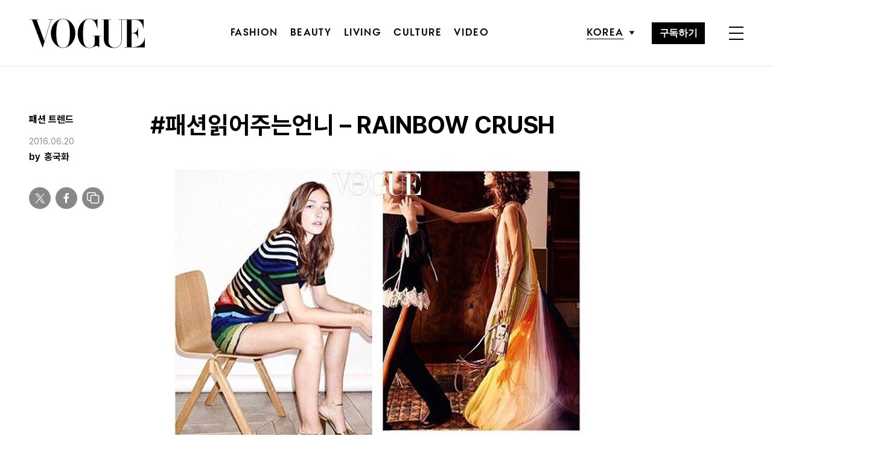

--- FILE ---
content_type: text/html; charset=UTF-8
request_url: https://www.vogue.co.kr/2016/06/18/75110/
body_size: 26740
content:
<!DOCTYPE html>
<html lang="ko-KR">

<head>
    <meta charset="UTF-8">
    <meta http-equiv="X-UA-Compatible" content="IE=edge">
	<meta name="viewport" content="width=device-width, initial-scale=1, viewport-fit=cover"/>
    <!--<meta name="viewport" content="width=device-width, initial-scale=1.0, minimum-scale=1.0, maximum-scale=1.0" />-->
    <title>#패션읽어주는언니 &#8211; RAINBOW CRUSH | 보그 코리아 (Vogue Korea)</title>
    <meta name='robots' content='max-image-preview:large' />
		
		<link rel="shortcut icon" href="https://img.vogue.co.kr/vogue/common/vogue-favicon.ico?v=0.2" type="image/x-icon">
		<link rel="apple-touch-icon" href="https://img.vogue.co.kr/vogue/common/vogue-apple-touch-favicon.jpg?v=0.2">
		<link rel="apple-touch-icon" sizes="180x180" href="https://img.vogue.co.kr/vogue/common/vogue-apple-touch-favicon.jpg?v=0.2">
			<meta name="robots" content="max-image-preview:large">
		<meta name="description" content=" (왼쪽부터 시계방향으로)Sonia Rykiel, Chloé, Anya Hindmarch, GucciRAINBOW CRUSH. 주말이니 옷장 정리 좀 해볼까요? 여름인데 시커먼 옷장에 색 좀 입혀야죠. 막상 쇼핑에 나서도 도대체 무슨 색으로 뭘 골라야할지 막막하죠? 고민될 땐 무지개 패">
		<meta property="og:title" content="#패션읽어주는언니 &#8211; RAINBOW CRUSH">
		<meta property="og:description" content=" (왼쪽부터 시계방향으로)Sonia Rykiel, Chloé, Anya Hindmarch, GucciRAINBOW CRUSH. 주말이니 옷장 정리 좀 해볼까요? 여름인데 시커먼 옷장에 색 좀 입혀야죠. 막상 쇼핑에 나서도 도대체 무슨 색으로 뭘 골라야할지 막막하죠? 고민될 땐 무지개 패">
		<meta property="og:image" content="https://www.vogue.co.kr/wp_data/vogue/2015/04/style_57673f8bb41ea.jpg?ver=1.0.66">
		<meta property="og:site_name" content="Vogue korea">
		<meta property="og:type" content="article">
		<meta property="og:url" content="https://www.vogue.co.kr/2016/06/18/75110/">
		<link rel="alternate" href="https://www.vogue.co.kr/2016/06/18/75110/" hreflang="ko-KR" />
		<meta property="article:content_tier" content="free">
		
		<meta property="article:section" content="패션 트렌드">		<meta property="article:published_time" content="2016-06-18T12:00:37+00:00">
		<meta property="article:modified_time" content="2016-06-20T01:15:48+00:00">
		
		<meta property="article:author" content="홍국화">		<meta name="twitter:card" content="summary_large_image">
		<meta name="twitter:creator" content="@VogueKorea">
		<meta name="twitter:site" content="@VogueKorea">
		<meta name="twitter:domain" content="https://www.vogue.co.kr">
		<meta name="twitter:title" content="#패션읽어주는언니 &#8211; RAINBOW CRUSH">
		<meta name="twitter:description" content=" (왼쪽부터 시계방향으로)Sonia Rykiel, Chloé, Anya Hindmarch, GucciRAINBOW CRUSH. 주말이니 옷장 정리 좀 해볼까요? 여름인데 시커먼 옷장에 색 좀 입혀야죠. 막상 쇼핑에 나서도 도대체 무슨 색으로 뭘 골라야할지 막막하죠? 고민될 땐 무지개 패">
		<meta name="twitter:image" content="https://www.vogue.co.kr/wp_data/vogue/2015/04/style_57673f8bb41ea.jpg?ver=1.0.66">
		
		<meta property="fb:app_id" content="812270538813681">
		<meta property="fb:pages" content="42933792278">

		<!-- doosan -->
		<meta property="ds:syndication" content="">
		<meta property="ds:content_source" content="Web">
		<meta property="ds:term_id" content="42">
		<meta property="ds:ds_meta_editor" content="홍국화,COURTESY PHOTOS">
		<meta property="ds:parent_category_str" content="">
		<meta property="ds:child_category_str" content="fashion-trend">
		<meta property="ds:p_id" content="75110">
		<meta property="ds:post_type" content="d">
		<meta property="ds:category_number" content=",42">
		<meta property="ds:tags" content="">

		

		<link rel='dns-prefetch' href='//vjs.zencdn.net' />
<link rel='dns-prefetch' href='//player.vimeo.com' />
<link rel='dns-prefetch' href='//img.vogue.co.kr' />
<link rel='stylesheet' id='vimeo-for-wordpress-public-css' href='https://www.vogue.co.kr/wp-content/plugins/vimeo/build/style-index.css?ver=1.1.2' type='text/css' media='all' />
<link rel='stylesheet' id='wp-block-library-css' href='https://www.vogue.co.kr/wp-includes/css/dist/block-library/style.min.css?ver=6.1.1' type='text/css' media='all' />
<link rel='stylesheet' id='classic-theme-styles-css' href='https://www.vogue.co.kr/wp-includes/css/classic-themes.min.css?ver=1' type='text/css' media='all' />
<style id='global-styles-inline-css' type='text/css'>
body{--wp--preset--color--black: #000000;--wp--preset--color--cyan-bluish-gray: #abb8c3;--wp--preset--color--white: #ffffff;--wp--preset--color--pale-pink: #f78da7;--wp--preset--color--vivid-red: #cf2e2e;--wp--preset--color--luminous-vivid-orange: #ff6900;--wp--preset--color--luminous-vivid-amber: #fcb900;--wp--preset--color--light-green-cyan: #7bdcb5;--wp--preset--color--vivid-green-cyan: #00d084;--wp--preset--color--pale-cyan-blue: #8ed1fc;--wp--preset--color--vivid-cyan-blue: #0693e3;--wp--preset--color--vivid-purple: #9b51e0;--wp--preset--gradient--vivid-cyan-blue-to-vivid-purple: linear-gradient(135deg,rgba(6,147,227,1) 0%,rgb(155,81,224) 100%);--wp--preset--gradient--light-green-cyan-to-vivid-green-cyan: linear-gradient(135deg,rgb(122,220,180) 0%,rgb(0,208,130) 100%);--wp--preset--gradient--luminous-vivid-amber-to-luminous-vivid-orange: linear-gradient(135deg,rgba(252,185,0,1) 0%,rgba(255,105,0,1) 100%);--wp--preset--gradient--luminous-vivid-orange-to-vivid-red: linear-gradient(135deg,rgba(255,105,0,1) 0%,rgb(207,46,46) 100%);--wp--preset--gradient--very-light-gray-to-cyan-bluish-gray: linear-gradient(135deg,rgb(238,238,238) 0%,rgb(169,184,195) 100%);--wp--preset--gradient--cool-to-warm-spectrum: linear-gradient(135deg,rgb(74,234,220) 0%,rgb(151,120,209) 20%,rgb(207,42,186) 40%,rgb(238,44,130) 60%,rgb(251,105,98) 80%,rgb(254,248,76) 100%);--wp--preset--gradient--blush-light-purple: linear-gradient(135deg,rgb(255,206,236) 0%,rgb(152,150,240) 100%);--wp--preset--gradient--blush-bordeaux: linear-gradient(135deg,rgb(254,205,165) 0%,rgb(254,45,45) 50%,rgb(107,0,62) 100%);--wp--preset--gradient--luminous-dusk: linear-gradient(135deg,rgb(255,203,112) 0%,rgb(199,81,192) 50%,rgb(65,88,208) 100%);--wp--preset--gradient--pale-ocean: linear-gradient(135deg,rgb(255,245,203) 0%,rgb(182,227,212) 50%,rgb(51,167,181) 100%);--wp--preset--gradient--electric-grass: linear-gradient(135deg,rgb(202,248,128) 0%,rgb(113,206,126) 100%);--wp--preset--gradient--midnight: linear-gradient(135deg,rgb(2,3,129) 0%,rgb(40,116,252) 100%);--wp--preset--duotone--dark-grayscale: url('#wp-duotone-dark-grayscale');--wp--preset--duotone--grayscale: url('#wp-duotone-grayscale');--wp--preset--duotone--purple-yellow: url('#wp-duotone-purple-yellow');--wp--preset--duotone--blue-red: url('#wp-duotone-blue-red');--wp--preset--duotone--midnight: url('#wp-duotone-midnight');--wp--preset--duotone--magenta-yellow: url('#wp-duotone-magenta-yellow');--wp--preset--duotone--purple-green: url('#wp-duotone-purple-green');--wp--preset--duotone--blue-orange: url('#wp-duotone-blue-orange');--wp--preset--font-size--small: 13px;--wp--preset--font-size--medium: 20px;--wp--preset--font-size--large: 36px;--wp--preset--font-size--x-large: 42px;--wp--preset--spacing--20: 0.44rem;--wp--preset--spacing--30: 0.67rem;--wp--preset--spacing--40: 1rem;--wp--preset--spacing--50: 1.5rem;--wp--preset--spacing--60: 2.25rem;--wp--preset--spacing--70: 3.38rem;--wp--preset--spacing--80: 5.06rem;}:where(.is-layout-flex){gap: 0.5em;}body .is-layout-flow > .alignleft{float: left;margin-inline-start: 0;margin-inline-end: 2em;}body .is-layout-flow > .alignright{float: right;margin-inline-start: 2em;margin-inline-end: 0;}body .is-layout-flow > .aligncenter{margin-left: auto !important;margin-right: auto !important;}body .is-layout-constrained > .alignleft{float: left;margin-inline-start: 0;margin-inline-end: 2em;}body .is-layout-constrained > .alignright{float: right;margin-inline-start: 2em;margin-inline-end: 0;}body .is-layout-constrained > .aligncenter{margin-left: auto !important;margin-right: auto !important;}body .is-layout-constrained > :where(:not(.alignleft):not(.alignright):not(.alignfull)){max-width: var(--wp--style--global--content-size);margin-left: auto !important;margin-right: auto !important;}body .is-layout-constrained > .alignwide{max-width: var(--wp--style--global--wide-size);}body .is-layout-flex{display: flex;}body .is-layout-flex{flex-wrap: wrap;align-items: center;}body .is-layout-flex > *{margin: 0;}:where(.wp-block-columns.is-layout-flex){gap: 2em;}.has-black-color{color: var(--wp--preset--color--black) !important;}.has-cyan-bluish-gray-color{color: var(--wp--preset--color--cyan-bluish-gray) !important;}.has-white-color{color: var(--wp--preset--color--white) !important;}.has-pale-pink-color{color: var(--wp--preset--color--pale-pink) !important;}.has-vivid-red-color{color: var(--wp--preset--color--vivid-red) !important;}.has-luminous-vivid-orange-color{color: var(--wp--preset--color--luminous-vivid-orange) !important;}.has-luminous-vivid-amber-color{color: var(--wp--preset--color--luminous-vivid-amber) !important;}.has-light-green-cyan-color{color: var(--wp--preset--color--light-green-cyan) !important;}.has-vivid-green-cyan-color{color: var(--wp--preset--color--vivid-green-cyan) !important;}.has-pale-cyan-blue-color{color: var(--wp--preset--color--pale-cyan-blue) !important;}.has-vivid-cyan-blue-color{color: var(--wp--preset--color--vivid-cyan-blue) !important;}.has-vivid-purple-color{color: var(--wp--preset--color--vivid-purple) !important;}.has-black-background-color{background-color: var(--wp--preset--color--black) !important;}.has-cyan-bluish-gray-background-color{background-color: var(--wp--preset--color--cyan-bluish-gray) !important;}.has-white-background-color{background-color: var(--wp--preset--color--white) !important;}.has-pale-pink-background-color{background-color: var(--wp--preset--color--pale-pink) !important;}.has-vivid-red-background-color{background-color: var(--wp--preset--color--vivid-red) !important;}.has-luminous-vivid-orange-background-color{background-color: var(--wp--preset--color--luminous-vivid-orange) !important;}.has-luminous-vivid-amber-background-color{background-color: var(--wp--preset--color--luminous-vivid-amber) !important;}.has-light-green-cyan-background-color{background-color: var(--wp--preset--color--light-green-cyan) !important;}.has-vivid-green-cyan-background-color{background-color: var(--wp--preset--color--vivid-green-cyan) !important;}.has-pale-cyan-blue-background-color{background-color: var(--wp--preset--color--pale-cyan-blue) !important;}.has-vivid-cyan-blue-background-color{background-color: var(--wp--preset--color--vivid-cyan-blue) !important;}.has-vivid-purple-background-color{background-color: var(--wp--preset--color--vivid-purple) !important;}.has-black-border-color{border-color: var(--wp--preset--color--black) !important;}.has-cyan-bluish-gray-border-color{border-color: var(--wp--preset--color--cyan-bluish-gray) !important;}.has-white-border-color{border-color: var(--wp--preset--color--white) !important;}.has-pale-pink-border-color{border-color: var(--wp--preset--color--pale-pink) !important;}.has-vivid-red-border-color{border-color: var(--wp--preset--color--vivid-red) !important;}.has-luminous-vivid-orange-border-color{border-color: var(--wp--preset--color--luminous-vivid-orange) !important;}.has-luminous-vivid-amber-border-color{border-color: var(--wp--preset--color--luminous-vivid-amber) !important;}.has-light-green-cyan-border-color{border-color: var(--wp--preset--color--light-green-cyan) !important;}.has-vivid-green-cyan-border-color{border-color: var(--wp--preset--color--vivid-green-cyan) !important;}.has-pale-cyan-blue-border-color{border-color: var(--wp--preset--color--pale-cyan-blue) !important;}.has-vivid-cyan-blue-border-color{border-color: var(--wp--preset--color--vivid-cyan-blue) !important;}.has-vivid-purple-border-color{border-color: var(--wp--preset--color--vivid-purple) !important;}.has-vivid-cyan-blue-to-vivid-purple-gradient-background{background: var(--wp--preset--gradient--vivid-cyan-blue-to-vivid-purple) !important;}.has-light-green-cyan-to-vivid-green-cyan-gradient-background{background: var(--wp--preset--gradient--light-green-cyan-to-vivid-green-cyan) !important;}.has-luminous-vivid-amber-to-luminous-vivid-orange-gradient-background{background: var(--wp--preset--gradient--luminous-vivid-amber-to-luminous-vivid-orange) !important;}.has-luminous-vivid-orange-to-vivid-red-gradient-background{background: var(--wp--preset--gradient--luminous-vivid-orange-to-vivid-red) !important;}.has-very-light-gray-to-cyan-bluish-gray-gradient-background{background: var(--wp--preset--gradient--very-light-gray-to-cyan-bluish-gray) !important;}.has-cool-to-warm-spectrum-gradient-background{background: var(--wp--preset--gradient--cool-to-warm-spectrum) !important;}.has-blush-light-purple-gradient-background{background: var(--wp--preset--gradient--blush-light-purple) !important;}.has-blush-bordeaux-gradient-background{background: var(--wp--preset--gradient--blush-bordeaux) !important;}.has-luminous-dusk-gradient-background{background: var(--wp--preset--gradient--luminous-dusk) !important;}.has-pale-ocean-gradient-background{background: var(--wp--preset--gradient--pale-ocean) !important;}.has-electric-grass-gradient-background{background: var(--wp--preset--gradient--electric-grass) !important;}.has-midnight-gradient-background{background: var(--wp--preset--gradient--midnight) !important;}.has-small-font-size{font-size: var(--wp--preset--font-size--small) !important;}.has-medium-font-size{font-size: var(--wp--preset--font-size--medium) !important;}.has-large-font-size{font-size: var(--wp--preset--font-size--large) !important;}.has-x-large-font-size{font-size: var(--wp--preset--font-size--x-large) !important;}
.wp-block-navigation a:where(:not(.wp-element-button)){color: inherit;}
:where(.wp-block-columns.is-layout-flex){gap: 2em;}
.wp-block-pullquote{font-size: 1.5em;line-height: 1.6;}
</style>
<link rel='stylesheet' id='dsmgn-style-css' href='https://www.vogue.co.kr/wp-content/themes/vogue/assets/css/dsmgn.css?ver=1.0.75' type='text/css' media='all' />
<link rel='stylesheet' id='theme-css-normalize-css' href='https://www.vogue.co.kr/wp-content/themes/vogue/assets/css/normalize.css?ver=6.1.1' type='text/css' media='all' />
<link rel='stylesheet' id='theme-css-style-css' href='https://www.vogue.co.kr/wp-content/themes/vogue/assets/css/style.css?ver=1.0.75' type='text/css' media='all' />
<link rel='stylesheet' id='theme-css-extend-style-css' href='https://www.vogue.co.kr/wp-content/themes/vogue/assets/css/extend.a.css?ver=6.1.1' type='text/css' media='all' />
<link rel='stylesheet' id='videoJS-style-css' href='https://vjs.zencdn.net/8.10.0/video-js.css?ver=1.0.75' type='text/css' media='all' />
<link rel='stylesheet' id='custom-css-css' href='https://img.vogue.co.kr/pretendard-1.3.9/dist/web/variable/pretendardvariable-dynamic-subset.min.css?ver=1.0.75' type='text/css' media='all' />
<script type='text/javascript' src='https://www.vogue.co.kr/wp-content/themes/vogue/assets/js/jquery-3.3.1.min.js?ver=6.1.1' id='theme-js-jquery-js'></script>
<script type='text/javascript' src='https://www.vogue.co.kr/wp-content/themes/vogue/js/func.js?ver=1.0.75' id='func-js'></script>
<script type='text/javascript' src='https://player.vimeo.com/api/player.js?ver=1.1.2' id='vimeo-for-wordpress-player-js'></script>
<link rel="canonical" href="https://www.vogue.co.kr/2016/06/18/75110/" />
<link rel='shortlink' href='https://www.vogue.co.kr/?p=75110' />

<script type="application/ld+json">{"@context":"http://schema.org","@type":"NewsArticle","articleBody":"(왼쪽부터 시계방향으로)Sonia Rykiel, Chloé, Anya Hindmarch, GucciRAINBOW CRUSH. 주말이니 옷장 정리 좀 해볼까요? 여름인데 시커먼 옷장에 색 좀 입혀야죠. 막상 쇼핑에 나서도 도대체 무슨 색으로 뭘 골라야할지 막막하죠? 고민될 땐 무지개 패턴을 골라보세요. Somewhere over the rainbow. 어떤 아이템이든 이 무지개 패턴만 있다면 칙칙한 검은 옷에도 활기를 불어 넣어 줄거랍니다! 게다가 휴가지에서도 포토제닉한 아이템이 될 것.","isBasedOn":"https://www.vogue.co.kr/2016/06/18/75110/","articleSection":"패션 트렌드","author":[{"@type":"person","name":"\ud64d\uad6d\ud654","sameAs":"http:\/\/www.vogue.co.kr\/author\/\ud64d\uad6d\ud654"}],"dateModified":"2016-06-20T01:15:48+00:00","datePublished":"2016-06-18T12:00:37+00:00","headline":"#패션읽어주는언니 &#8211; RAINBOW CRUSH","image":["https://img.vogue.co.kr/vogue/2015/04/style_57673f8bb41ea-150x150.jpg","https://img.vogue.co.kr/vogue/2015/04/style_57673f8bb41ea-561x700.jpg","https://img.vogue.co.kr/vogue/2015/04/style_57673f8bb41ea.jpg","https://img.vogue.co.kr/vogue/2015/04/style_57673f8bb41ea.jpg","https://img.vogue.co.kr/vogue/2015/04/style_57673f8bb41ea.jpg","https://img.vogue.co.kr/vogue/2015/04/style_57673f8bb41ea.jpg","https://img.vogue.co.kr/vogue/2015/04/style_57673f8bb41ea.jpg","https://img.vogue.co.kr/vogue/2015/04/style_57673f8bb41ea.jpg","https://img.vogue.co.kr/vogue/2015/04/style_57673f8bb41ea-759x500-1466384468.jpg","https://img.vogue.co.kr/vogue/2015/04/style_57673f8bb41ea.jpg","https://img.vogue.co.kr/vogue/2015/04/style_57673f8bb41ea.jpg"],"keywords":[],"thumbnailUrl":"https://img.vogue.co.kr/vogue/2015/04/style_57673f8bb41ea.jpg","url":"https://www.vogue.co.kr/2016/06/18/75110/","isPartOf":{"@type":"CreativeWork","name":"Vogue Korea","isAccessibleForFree":"true"},"alternativeHeadline":"","description":"쇼핑에 나서도 도대체 무슨 색으로 뭘 골라야할지 막막하죠? 고민될 땐 무지개 패턴을 골라보세요. 어떤 아이템이든 이 무지개 패턴만 있다면 칙칙한 검은 옷에도 활기를 불어 넣어 줄거랍니다!","mainEntityOfPage":{"@type":"WebPage","@id":"https://www.vogue.co.kr/2016/06/18/75110/" },"publisher":{"@context":"https://schema.org", "@type":"Organization", "name":"Vogue Korea","logo":{"@type":"ImageObject", "url":"https://www.vogue.co.kr/wp-content/themes/vogue/assets/images/logo.svg", "width":"270px", "height":"70px"},"url":"https://www.vogue.co.kr"}}</script><noscript><style>.lazyload[data-src]{display:none !important;}</style></noscript><style>.lazyload{background-image:none !important;}.lazyload:before{background-image:none !important;}</style>
<script type="text/javascript">var wpjx_ajaxurl = "https://www.vogue.co.kr/wp-admin/admin-ajax.php";</script>
<!-- Global site tag (gtag.js) - Google Analytics -->
<script async src="https://www.googletagmanager.com/gtag/js?id=G-L219REP3VE"></script>
<script>
  window.dataLayer = window.dataLayer || [];
  function gtag(){dataLayer.push(arguments);}
  gtag('js', new Date());

var ds_meta_editor = jQuery('meta[property="ds:ds_meta_editor"]').attr('content');
if(ds_meta_editor != undefined){
	dimension1 = ds_meta_editor;
}

if (dimension1 == ''){
	dimension1 = '이름없음';
}

if(typeof postID == "undefined") {
	postID = jQuery('meta[property="ds:p_id"]').attr('content');
}
var document_h = jQuery('body').height();

var published_time = "";
if(typeof jQuery('meta[property="article:published_time"]').attr('content') != 'undefined') {
	published_time = jQuery('meta[property="article:published_time"]').attr('content').substring(0,10).replace(/-/gi,'/');
}

var ds_parent_category = "";
if(typeof jQuery('meta[property="ds:parent_category_str"]').attr('content') != 'undefined') {
	ds_parent_category = jQuery('meta[property="ds:parent_category_str"]').attr('content');
};

var ds_child_category = "";
if(typeof jQuery('meta[property="ds:child_category_str"]').attr('content') != 'undefined') {
	ds_child_category = jQuery('meta[property="ds:child_category_str"]').attr('content');
};

if(ds_parent_category == "") {
	ds_parent_category = "empty_value";
}
if(ds_child_category == "") {
	ds_child_category = "empty_value";
}

var ds_tags = "";
if(typeof jQuery('meta[property="ds:tags"]').attr('content') != 'undefined') {
	ds_tags = jQuery('meta[property="ds:tags"]').attr('content');
};

var dimension1 = "";
var dimension2 = postID;
var dimension3 = "";
var dimension4 = "";
var dimension5	= jQuery('meta[property="ds:content_source"]').attr('content');
var dimension6 = ds_parent_category;
var dimension7 = ds_child_category;
var dimension8 = jQuery('meta[property="article:author"]').attr('content');
var dimension9 = published_time;
var dimension10	= jQuery('meta[property="ds:syndication"]').attr('content');
var dimension11	= jQuery('meta[property="ds:tags"]').attr('content');

gtag('config', 'G-L219REP3VE', {
	'dimension1': dimension1,
	'dimension2': dimension2,
	'dimension3': dimension3,
	'dimension4': dimension4,
	'dimension5': dimension5,
	'dimension6': dimension6,
	'dimension7': dimension7,
	'dimension8': dimension8,
	'dimension9': dimension9,
	'dimension10': dimension10,
	'dimension11': dimension11
});

//gTag_event_send('page-view', '', '', '');

function gTag_event_send(event_name, event_category, event_label, event_idx) {
	let event_keyword = '';
	if(event_category == 'view_recommend' || event_category == 'imp_view_recommend' ) {
		rCnt = dsm_getCookie( 'dsmgn_rType2' );
		if(rCnt == 0) {
			event_keyword = 'A';
		} else if (rCnt == 1) {
			event_keyword = 'B';
		}
	}
	//event_keyword
	gtag('event', event_name, {
		'event_category': event_category,
		'event_label': event_label,
		'event_idx': event_idx,
		'event_keyword': event_keyword,
		'dimension1': dimension1,
		'dimension2': dimension2,
		'dimension3': dimension3,
		'dimension4': dimension4,
		'dimension5': dimension5,
		'dimension6': dimension6,
		'dimension7': dimension7,
		'dimension8': dimension8,
		'dimension9': dimension9,
		'dimension10': dimension10,
		'dimension11': dimension11
	});
}

jQuery(document).ready(function(){

	//GA Click Log
	$("a").on("click", function() {
		var label, slot = "";
		var idx = 0;

		/* NAV */
		//NAV Btn
		if($(this).parents(".navbar").length > 0) {
			send_f = true;
			idx = $(this).parent().index();
			label = $(this).text();
			slot = 'header_nav';
		}

		//NAV GNB Btn
		if($(this).parents(".menu_list").length > 0) {
			if($(this).parents(".sub-menu").length > 0) {
				slot = 'header_gnb_nav_sub';
			} else {
				slot = 'header_gnb_nav';
			}
			idx = $(this).parent().index();
			label = $(this).text();
		}

		//NAV GNB Btn
		if($(this).parents(".link_group").length > 0) {
			idx = 0;
			slot = 'header_gnb_nav';
			label = $(this).text();
		}

		//NAV side_nav
		if($(this).parents(".side_nav").length > 0) {
			if($(this).parents(".lang_sel").length > 0) {
				slot = 'header_side_nav_lang';
				idx = $(this).parent().index();
			} else {
				slot = 'header_side_nav_subscribe';
				idx = 0;
			}
			label = $(this).text();
		}

		/* VIEW */
		// View 본문 내 링크
		if($(this).parents("p").length > 0) {
			idx = 0;
			label = $(this).text();
			slot = 'view_a_link';
		}

		//View 좌측 상단 "by 에디터"
		if($(this).parents(".author").length > 0) {
			label = $(this).text();
			slot = 'view_author';
			idx = 0;
		}

		//View 좌측 상단 "category"
		if($(this).parents(".category").length > 0) {
			label = $(this).text();
			slot = 'view_category';
			idx = 0;
		}

		// View 하단 "태그"
		if($(this).parents(".tag_list").length > 0) {
			idx = $(this).parent().index();
			label = $(this).text();
			slot = 'view_info_area_tag';
		}

		// View 하단 "최신기사"
		if($(this).parents(".recently_list").length > 0) {
			idx = $(this).parent().index();
			label = $(this).find('.s_tit').text();
			slot = $(this).parent().attr("slot");
		}
		
		// View 하단 추천 기사들 & 메인페이지 추천 기사들
		if($(this).parents(".post_list").length > 0) {
			idx = $(this).parent().index();
			label = $(this).find('.s_tit').text();
			slot = $(this).parent().attr("slot");
		}		

		// View 관련기사
		if($(this).parents(".relate_group").length > 0) {
			idx = $(this).parent().index();
			label = $(this).find('h3').text();
			slot = $(this).parent().attr("slot");
		}

		// shopping btn
		if($(this).parents(".shopping_list ").length > 0) {
			idx = 0;
			label = $(this).attr("data-name");
			slot = $(this).parent().attr("slot");
		}

		// view wp-block-button
		if($(this).parents(".wp-block-button").length > 0) {
			idx = 0;
			label = $(this).text();
			slot = 'view_block_button';
		}

		/* MAIN */
		// Main PPL
		if($(this).parents(".section_spot").length > 0) {
			idx = 0;
			label = $(this).find('h2').text();
			slot = "main_ppl";
		}

		// Main Stiky
		if($(this).parents(".ma_highlight ").length > 0) {
			idx = 0;
			label = $(this).find('h3').text();
			slot = $(this).parent().attr("slot");
		}

		// li list_highlight
		if($(this).parents(".list_highlight ").length > 0) {
			idx = 0;
			label = $(this).find('h3').text();
			slot = $(this).parent().attr("slot");
		}

		// PeopleNow Main & View
		if($(this).parents(".origin-slider").length > 0) {
			idx = 0;
			label = $(this).find('h3').text();
			slot = $(this).parent().attr("slot");
		}
		

		if(slot != "") {
			gTag_event_send('click', slot, label, idx);
			eLogs_send('item_click', '', '', idx, label, 1, slot, postID, 'VO');
		}
	}); // End on Click


	//GA Click Log
	$(".share_btn").on("click", function() {
		var id_value = $(this).attr("id");
		if($(this).hasClass("share_bot")) {
			id_value = id_value + "_bot";
		}

		idx = 0;
		label = id_value;
		slot = 'view_share_btn';
		
		gTag_event_send('click', slot, label, idx);
		eLogs_send('item_click', '', '', idx, label, 1, slot, postID, 'VO');
	});


	// eLogs
	eLogs_category = '';
	if(ds_parent_category != 'empty_value') {
		eLogs_category = ds_parent_category;
		if(ds_child_category != 'empty_value') {
			eLogs_category += ',' + ds_child_category;
		}
	} else {
		if(ds_child_category != 'empty_value') {
			eLogs_category = ds_child_category;
		}
	}

	if ($('body').hasClass('home')) {
		eLogs_category = "main";
	}

	eLogs_send('pv', '', '', eLogs_category, document.title, 0, '', postID, 'VO');


}); // Document Ready ENd


</script>
<!-- Google tag (gtag.js) -->

<script async src="https://www.googletagmanager.com/gtag/js?id=UA-71723833-1"></script>
<script>
  window.dataLayer = window.dataLayer || [];
  function gtag(){dataLayer.push(arguments);}
  gtag('js', new Date());

  gtag('config', 'UA-71723833-1', {
	'dimension1': dimension1,
	'dimension2': dimension2,
	'dimension3': dimension3,
	'dimension4': dimension4,
	'dimension5': dimension5,
	'dimension6': dimension6,
	'dimension7': dimension7,
	'dimension8': dimension8,
	'dimension9': dimension9,
	'dimension10': dimension10,
	'dimension11': dimension11
  });
</script>

<script>


function eLogs_send(category, action, label, value, kw, click, slot, number, from)
{
	var api = "/reciveLogs.php";
	var rf = encodeURIComponent(document.referrer);
	var href = encodeURIComponent(document.location.href);
	var rndTime = (Math.floor(Math.random() * 10000000) + 1);
	var tmp_image = new Image();
	var img_url = api + "?rnd="+rndTime
	img_url += "&category="+category;
	img_url += "&action="+action;
	img_url += "&label="+label;
	img_url += "&value="+value;
	img_url += "&click="+click;
	img_url += "&slot="+slot;
	img_url += "&number="+number;
	img_url += "&from="+from;
	img_url += "&now_url="+href;
	img_url += "&referer="+rf;
	img_url += "&kw="+kw;

	img_url = img_url.substr(0,3000);
	tmp_image.src = img_url;
}
</script>


<script>

// Facebook Pixel Code
!function(f,b,e,v,n,t,s){if(f.fbq)return;n=f.fbq=function(){n.callMethod?
n.callMethod.apply(n,arguments):n.queue.push(arguments)};if(!f._fbq)f._fbq=n;
n.push=n;n.loaded=!0;n.version='2.0';n.queue=[];t=b.createElement(e);t.async=!0;
t.src=v;s=b.getElementsByTagName(e)[0];s.parentNode.insertBefore(t,s)}(window,
document,'script','//connect.facebook.net/en_US/fbevents.js');
if (typeof fbq_name == 'undefined'){
	fbq_name = 'main';
}
fbq('init', '258586225745525');
fbq('track', 'PageView');
if(ds_parent_category != "") {
	fbq('trackCustom', ds_parent_category+'_Category', {category: ds_parent_category});
}

</script>

<!-- Naver Analytics -->
<script type="text/javascript" src="//wcs.naver.net/wcslog.js"></script>
<script type="text/javascript">
if(!wcs_add) var wcs_add = {};
wcs_add["wa"] = "aa377dd5b01fb8";
if(window.wcs) {
  wcs_do();
}
</script>
<!-- //Naver Analytics -->

<!-- MS Clarity 23.03.23 -->
<script type="text/javascript">
    (function(c,l,a,r,i,t,y){
        c[a]=c[a]||function(){(c[a].q=c[a].q||[]).push(arguments)};
        t=l.createElement(r);t.async=1;t.src="https://www.clarity.ms/tag/"+i;
        y=l.getElementsByTagName(r)[0];y.parentNode.insertBefore(t,y);
    })(window, document, "clarity", "script", "g7sno6tyip");
</script>
<!-- /MS Clarity -->


<!-- Google Tag Manager -->
<script>(function(w,d,s,l,i){w[l]=w[l]||[];w[l].push({'gtm.start':
new Date().getTime(),event:'gtm.js'});var f=d.getElementsByTagName(s)[0],
j=d.createElement(s),dl=l!='dataLayer'?'&l='+l:'';j.async=true;j.src=
'https://www.googletagmanager.com/gtm.js?id='+i+dl;f.parentNode.insertBefore(j,f);
})(window,document,'script','dataLayer','GTM-TN45NB');</script>
<!-- End Google Tag Manager --><!-- 2021.04.06 Google Ads 리마케팅 소스 추가-->
<!-- Global site tag (gtag.js) - Google Ads: 791161826 -->
<script async src="https://www.googletagmanager.com/gtag/js?id=AW-791161826"></script>
<script>
  window.dataLayer = window.dataLayer || [];
  function gtag(){dataLayer.push(arguments);}
  gtag('js', new Date());
  gtag('config', 'AW-791161826');
	var ds_parent_category = "";
	if(typeof jQuery('meta[property="ds:parent_category_str"]').attr('content') != 'undefined') {
		ds_parent_category = jQuery('meta[property="ds:parent_category_str"]').attr('content');
	};

	var ds_child_category = "";
	if(typeof jQuery('meta[property="ds:child_category_str"]').attr('content') != 'undefined') {
		ds_child_category = jQuery('meta[property="ds:child_category_str"]').attr('content');
	};

  gtag('event', 'page_view', {'send_to': 'AW-791161826',
   'category': ds_parent_category
  });
</script>
<!-- // 2021.04.06 Google Ads 리마케팅 소스 추가-->

<!-- AD Manager -->
<!--<scr--ipt async='async' src='https://www.googletagservices.com/tag/js/gpt.js'></scr-ipt>-->
<script async src="https://securepubads.g.doubleclick.net/tag/js/gpt.js"></script>

<script>
	var gpt_id_str = '/21664460844/vogue-2025/';
	var gpt_pc_str = 'vogue-2025-pc-'+'sub';
	var gpt_m_str = 'vogue-2025-mobile-'+'sub';
	
	var gpt_str = '';
	var device = fn_is_mobile();

	if(device == 'pc') {
		gpt_str = gpt_id_str+gpt_pc_str;
	} else {
		gpt_str = gpt_id_str+gpt_m_str;
	}

	gpt_category_target_str = 'vogue_category';

    var googletag = googletag || {};
    googletag.cmd = googletag.cmd || [];
    var gptadslots = [];

    var lineItemId = -1;

	var category_number = "";
	if(typeof jQuery('meta[property="ds:category_number"]').attr('content') != 'undefined') {
		category_number = jQuery('meta[property="ds:category_number"]').attr('content');
	};
	var category_number_array = category_number.split(",");

	googletag.cmd.push(function () {
		if(device == "pc") {
			googletag.defineSlot(gpt_str, [1, 1], 'pc-all').
			setTargeting(gpt_category_target_str, category_number_array).
			addService(googletag.pubads());

			googletag.defineSlot(gpt_str, [[970, 250], [970, 546]], 'pc-top').
			setTargeting(gpt_category_target_str, category_number_array).
			addService(googletag.pubads());
			
			googletag.defineSlot(gpt_str, [[930, 180],[930, 524]], 'pc-mpu-1').
			setTargeting(gpt_category_target_str, category_number_array).
			addService(googletag.pubads());

			googletag.defineSlot(gpt_str, [[930, 180],[930, 524]], 'pc-mpu-2').
			setTargeting(gpt_category_target_str, category_number_array).
			addService(googletag.pubads());

			googletag.defineSlot(gpt_str, [[300, 600]], 'pc-sky').
			setTargeting(gpt_category_target_str, category_number_array).
			addService(googletag.pubads());
		
			googletag.defineSlot(gpt_str, [1, 2], 'pc-teadstv').
			setTargeting(gpt_category_target_str, category_number_array).
			addService(googletag.pubads());

		} else {
			googletag.defineSlot(gpt_str, [1, 1], 'mobile-all').
			setTargeting(gpt_category_target_str, category_number_array).
			addService(googletag.pubads());

			googletag.defineSlot(gpt_str, [[320, 261],[320, 260]], 'mobile-top').  // 320x260 VAST Size
			setTargeting(gpt_category_target_str, category_number_array).
			addService(googletag.pubads());

			googletag.defineSlot(gpt_str, [[320, 181]], 'mobile-special'). 
			setTargeting(gpt_category_target_str, category_number_array).
			addService(googletag.pubads());

			/* mobile-special-vast(VAST) */
			googletag.defineSlot(gpt_str, [[320, 180]], 'mobile-special-vast').
			setTargeting(gpt_category_target_str, category_number_array).
			addService(googletag.pubads());

			googletag.defineSlot(gpt_str, [[320, 50]], 'mobile-footer-sticky').
			setTargeting(gpt_category_target_str, category_number_array).
			addService(googletag.pubads());

			googletag.defineSlot(gpt_str, [[320, 51]], 'mobile-footer-scroller').
			setTargeting(gpt_category_target_str, category_number_array).
			addService(googletag.pubads());			
			
			googletag.defineSlot(gpt_str, [750, 1240], 'mobile-full').
			setTargeting(gpt_category_target_str, category_number_array).
			addService(googletag.pubads());
			
			googletag.defineSlot(gpt_str, [1, 2], 'mobile-teadstv').
			setTargeting(gpt_category_target_str, category_number_array).
			addService(googletag.pubads());
			
			/* 250612 몹코이 추가 */
			googletag.defineSlot(gpt_str, [1, 3], 'mobkoi').
			setTargeting(gpt_category_target_str, category_number_array).
			addService(googletag.pubads());

			googletag.defineSlot(gpt_str, [320, 110], 'mobile-house').
			setTargeting(gpt_category_target_str, category_number_array).
			addService(googletag.pubads());

		} // if PC else

		googletag.pubads().collapseEmptyDivs(true);
		//googletag.pubads().enableSingleRequest();
		googletag.enableServices();

        googletag.pubads().addEventListener('slotRenderEnded', function(event) {
			var fullBnDelaySec = 400;
			var slotId = event.slot.getSlotElementId();

			// Record details of the rendered ad.
			var slotList = [
				"mobile-special",
				"mobile-mpu-1",
				"mobile-mpu-2",
				"mobile-mpu-3",
				"mobile-inRead-1",
				"mobile-inRead-2",
				"mobile-inRead-3",
				"mobile-interscroller",
				"pc-top",
				"pc-mpu-1",
				"pc-mpu-2",
				"mobile-top"
			]
			
			if( slotList.includes(slotId) ) {
				if( event.creativeId !== null ) {
					gTag_event_send('ad_imp', event.campaignId, slotId, event.creativeId);
					eLogs_send('ad_imp', '', event.lineItemId, event.size.join('x'), event.creativeId, 0, slotId, event.campaignId, 'VO');
				}
			}

			if( (slotId == 'mobile-all') ){
				var a_flag = getCookie_b( 'dsm_vfd_'+ event.campaignId );
				if(!a_flag) {
					googletag.cmd.push(function() {
						googletag.display('mobile-special');
						googletag.display('mobile-special-vast');
					});
				}

				a_flag = getCookie_b( 'dsm_vfd_'+ event.campaignId + '_full');
				//a_flag = false;
				if(!a_flag) {
					setTimeout(function () {
						const domainCheck = isSameDomain();
						//if(domainCheck){
							googletag.display('mobile-full');
						//}
					}, fullBnDelaySec);
				} else {
					tmp_wrap = document.getElementById('mobile-full-wrap');
					tmp_wrap.style.display = "none";
				}
			}
			if(slotId == "mobile-special-vast") {
				adFooterSpecialCheck( event.campaignId , "mobile-special-vast");
				if( event.creativeId !== null ) {
				}
			}

			if(slotId == "mobile-special") {
				adFooterSpecialCheck( event.campaignId , "mobile-special");
				if( event.creativeId !== null ) {
				}
			}

			if(slotId == "mobile-full") { 
				adFullCheck( event.campaignId , "mobile-full");
				if( event.creativeId !== null ) {
				}
			}

			if(slotId == "mobile-footer-scroller") { 
				adFooterStiycky( event.campaignId , "mobile-footer-scroller");
				if( event.creativeId !== null ) {
				}
			}

			if(slotId == "mobile-footer-sticky") { 
				adFooterStiycky( event.campaignId , "mobile-footer-sticky");
				if( event.creativeId !== null ) {
				}
			}

        });


		// 광고 송출 요청시
        googletag.pubads().addEventListener('slotRequested', function(event) {
			const slot = event.slot;
			const slotId = event.slot.getSlotElementId(); 
			
			if(slotId == "mobile-special") {
				jQuery("#mobile-special-wrap").css({"display": "block"});
			}

			if(slotId == "mobile-special-vast") {
				jQuery("#mobile-special-vast-wrap").css({"display": "block"});
			}
		});
	});


function setBannerViewCookie( cookie_name, date ) {
	var exdate = new Date();
	var add_min = 60 * 24 * date;
	exdate.setMinutes(exdate.getMinutes() + add_min);
	var path = '; path=/';
	var domain = '; domain=.vogue.co.kr';

	var cookie_value = escape(true) + ('; expires=' + exdate.toUTCString())+path+domain;
	document.cookie = cookie_name + '=' + cookie_value;
}

function getCookie_b( cookie_name ) {
	var value = document.cookie.match('(^|;) ?' + cookie_name + '=([^;]*)(;|$)');
	return value? value[2] : null;
}

function adFooterSpecialCheck( campaignId, slotName ) {
	if(jQuery("#"+slotName+" > div > iframe").length > 0) {
		if(device != "pc") {
			footerBnCloseBtnShow( campaignId, slotName );
		}
	} else {
		jQuery('#'+slotName+'-wrap').css({
			"display": "none"
		});
	}
}

function footerBnCloseBtnShow( campaignId, slotName ) {
	jQuery('#'+slotName+'-wrap .mobile-footer-close').css({
		"display": "block"
	});

	jQuery('#'+slotName+'-wrap').css({
		"background": "#fff",
		"box-shadow": "rgb(0 0 0 / 15%) 0px 0 7px"
	});
	setBannerViewCookie( 'dsm_vfd_'+campaignId, 1 ); // 하루 1번 freq
}

function adFooterStiycky( campaignId, slotName ) {
	if(jQuery("#"+slotName+" > div > iframe").length > 0) {
		if(device != "pc") {
			setTimeout(function () {
				jQuery("."+slotName+"-closebtn").css('display','block');
			}, 500);
		}
	}
}

function adFullCheck( campaignId, slotName ) {
	const wrap = document.getElementById('mobile-full-wrap');
	
	if(jQuery("#"+slotName+" > div > iframe").length > 0) {
		if(device != "pc") {
			Ad_Full_bn_startTime = new Date();

			wrap.classList.add('mobile-full-wrap-active');
			wrap.style.opacity = 1;
			document.body.classList.add('no-scroll-height');
			setBannerViewCookie( 'dsm_vfd_'+campaignId+'_full', 1 ); // 하루 1번 freq
		}

		setTimeout(function () {
			fullBnHide('mobile-full-wrap', 'auto');
		}, 10000);

	} else {
		wrap.style.display = "none";
	}
}

function isSameDomain() {
    var referrer = document.referrer;
    if (referrer) {
        var referrerDomain = new URL(referrer).hostname;
        var currentDomain = window.location.hostname;
        return referrerDomain === currentDomain;
    } else {
        return false;
    }
}

function fullBnHide( id, action ) {

	const wrap = document.getElementById(id);
	wrap.style.opacity = 0;

	setTimeout(function () {
		wrap.style.display = 'none';
	}, 600);


	document.body.classList.remove('no-scroll-height');

	sendSec = 999;
	if(typeof Ad_Full_bn_startTime !== 'undefined') {
		sendSec = new Date() - Ad_Full_bn_startTime;
		sendSec = Math.floor(sendSec / 1000);
		console.log(sendSec);
	}

	eLogs_send('adm', action, 'full_bn_close', '', '', '1', '', '', 'vo');
	gtag('event', 'adm', {
	  'event_category': 'ad_full_bn_close',
	  'event_label': action
	});
}

function DSM_footerSticky_close() {
	jQuery('#mobile-footer-scroller').html('');
	jQuery('#mobile-footer-sticky').html('');
	jQuery('.mobile-footer-closebtn').html('');
	jQuery('.mobile-footer-closebtn').css('display', 'none');
	jQuery('.footer-banner').html('');
	
	eLogs_send('adm', 'close', 'footerSticky', '', '', '1', '', '', 'vo');
	gtag('event', 'adm', {
	  'event_category': 'ad_footerSticky_closeBtn',
	  'event_label': 'btn'
	});

}




</script></head>

<body class="post-template-default single single-post postid-75110 single-format-standard post-type-d">
<script data-cfasync="false" data-no-defer="1">var ewww_webp_supported=false;</script>
	
	<div class="banner banner_pc banner_imp" id="pc-all" style="display:none; height:1px;"></div>
<div class="banner banner_m banner_imp" id="mobile-all" style="display:none; height:1px;"></div>
<script>
googletag.cmd.push(function() {
	if(device == 'pc') {
		googletag.display('pc-all');
	} else {
		googletag.display('mobile-all');
	}
});
</script>
    <div id="page" class="site">

        <header id="act_header">
            <div class="header sub">
                <div class="container">
                    <div class="inner">
                        <div class="logo">
                            <a href="https://www.vogue.co.kr">
                                <img class="pc lazyload" src="[data-uri]" width="192" height="50" alt="VOGUE" data-src="https://www.vogue.co.kr/wp-content/themes/vogue/assets/images/logo.svg" decoding="async"><noscript><img class="pc" src="https://www.vogue.co.kr/wp-content/themes/vogue/assets/images/logo.svg" width="192" height="50" alt="VOGUE" data-eio="l"></noscript>
                                <img class="mo lazyload" src="[data-uri]" width="127" height="33" alt="VOGUE" data-src="https://www.vogue.co.kr/wp-content/themes/vogue/assets/images/logo_m.svg" decoding="async"><noscript><img class="mo" src="https://www.vogue.co.kr/wp-content/themes/vogue/assets/images/logo_m.svg" width="127" height="33" alt="VOGUE" data-eio="l"></noscript>
								<img class="mo white lazyload" src="[data-uri]"  width="127" height="33" alt="VOGUE" data-src="https://www.vogue.co.kr/wp-content/themes/vogue/assets/images/logo_white_m.svg" decoding="async"><noscript><img class="mo white" src="https://www.vogue.co.kr/wp-content/themes/vogue/assets/images/logo_white_m.svg"  width="127" height="33" alt="VOGUE" data-eio="l"></noscript>
                            </a>
                        </div>
                        <nav class="nav">
                            <ul class="navbar">
                                <li id="menu-item-334452" class="menu-item menu-item-type-custom menu-item-object-custom menu-item-has-children menu-item-334452"><a href="/fashion/">FASHION</a>
<ul class="sub-menu">
	<li id="menu-item-334453" class="menu-item menu-item-type-custom menu-item-object-custom menu-item-334453"><a href="/fashion/">전체</a></li>
	<li id="menu-item-334454" class="menu-item menu-item-type-custom menu-item-object-custom menu-item-334454"><a href="/fashion/fashion-trend/">패션 트렌드</a></li>
	<li id="menu-item-334455" class="menu-item menu-item-type-custom menu-item-object-custom menu-item-334455"><a href="/fashion/fashion-item/">패션 아이템</a></li>
	<li id="menu-item-334456" class="menu-item menu-item-type-custom menu-item-object-custom menu-item-334456"><a href="/fashion/celebrity-style/">셀러브리티 스타일</a></li>
	<li id="menu-item-334457" class="menu-item menu-item-type-custom menu-item-object-custom menu-item-334457"><a href="/fashion/fashion-pictorial/">패션 화보</a></li>
	<li id="menu-item-606306" class="menu-item menu-item-type-custom menu-item-object-custom menu-item-606306"><a href="https://www.vogue.co.kr/fashion/interview/">인터뷰</a></li>
	<li id="menu-item-334458" class="menu-item menu-item-type-custom menu-item-object-custom menu-item-334458"><a href="/fashion/fashion-news/">패션 뉴스</a></li>
	<li id="menu-item-334459" class="menu-item menu-item-type-custom menu-item-object-custom menu-item-334459"><a href="/fashion/watch-and-jewelry/">워치 &#038; 주얼리</a></li>
</ul>
</li>
<li id="menu-item-334461" class="menu-item menu-item-type-custom menu-item-object-custom menu-item-has-children menu-item-334461"><a href="/beauty/">BEAUTY</a>
<ul class="sub-menu">
	<li id="menu-item-334462" class="menu-item menu-item-type-custom menu-item-object-custom menu-item-334462"><a href="/beauty/">전체</a></li>
	<li id="menu-item-334463" class="menu-item menu-item-type-custom menu-item-object-custom menu-item-334463"><a href="/beauty/beauty-trend/">뷰티 트렌드</a></li>
	<li id="menu-item-334464" class="menu-item menu-item-type-custom menu-item-object-custom menu-item-334464"><a href="/beauty/beauty-item/">뷰티 아이템</a></li>
	<li id="menu-item-334465" class="menu-item menu-item-type-custom menu-item-object-custom menu-item-334465"><a href="/beauty/wellness/">웰니스</a></li>
	<li id="menu-item-334466" class="menu-item menu-item-type-custom menu-item-object-custom menu-item-334466"><a href="/beauty/beauty-pictorial/">뷰티 화보</a></li>
</ul>
</li>
<li id="menu-item-334467" class="menu-item menu-item-type-custom menu-item-object-custom menu-item-has-children menu-item-334467"><a href="/living/">LIVING</a>
<ul class="sub-menu">
	<li id="menu-item-335144" class="menu-item menu-item-type-custom menu-item-object-custom menu-item-335144"><a href="/living/">전체</a></li>
	<li id="menu-item-335145" class="menu-item menu-item-type-custom menu-item-object-custom menu-item-335145"><a href="/living/travel/">여행</a></li>
	<li id="menu-item-335146" class="menu-item menu-item-type-custom menu-item-object-custom menu-item-335146"><a href="/living/food/">푸드</a></li>
	<li id="menu-item-335160" class="menu-item menu-item-type-custom menu-item-object-custom menu-item-335160"><a href="/living/deco/">데코</a></li>
	<li id="menu-item-606307" class="menu-item menu-item-type-custom menu-item-object-custom menu-item-606307"><a href="https://www.vogue.co.kr/living/life/">라이프</a></li>
</ul>
</li>
<li id="menu-item-335148" class="menu-item menu-item-type-custom menu-item-object-custom menu-item-has-children menu-item-335148"><a href="/culture/">CULTURE</a>
<ul class="sub-menu">
	<li id="menu-item-335149" class="menu-item menu-item-type-custom menu-item-object-custom menu-item-335149"><a href="/culture/">전체</a></li>
	<li id="menu-item-335152" class="menu-item menu-item-type-custom menu-item-object-custom menu-item-335152"><a href="/culture/entertainment">엔터테인먼트</a></li>
	<li id="menu-item-335151" class="menu-item menu-item-type-custom menu-item-object-custom menu-item-335151"><a href="/culture/art">아트</a></li>
	<li id="menu-item-335150" class="menu-item menu-item-type-custom menu-item-object-custom menu-item-335150"><a href="/culture/celebrity-news">셀럽 뉴스</a></li>
	<li id="menu-item-606308" class="menu-item menu-item-type-custom menu-item-object-custom menu-item-606308"><a href="https://www.vogue.co.kr/culture/view-point/">뷰 포인트</a></li>
</ul>
</li>
<li id="menu-item-335153" class="menu-item menu-item-type-custom menu-item-object-custom menu-item-335153"><a href="/video/">VIDEO</a></li>
                            </ul>
                        </nav>
                        <div class="side_nav">
                            <div class="lang_sel">
                                <span>korea</span>
                                <ul>
                                    <li><a href="https://vogueadria.com/" target="_blank">Adria</a></li>                                    
									<li><a href="https://en.vogue.me/" target="_blank">ARABIA</a></li>
									<li><a href="https://www.vogue.com.au/" target="_blank">Australia</a></li>
                                    <li><a href="https://vogue.globo.com/" target="_blank">BRASIL</a></li>
									<li><a href="https://www.vogue.co.uk/" target="_blank">BRITAIN</a></li>
                                    <li><a href="http://www.vogue.com.cn/" target="_blank">China</a></li>
                                    <li><a href="https://www.vogue.cz/" target="_blank">CZECHOSLOVAKIA</a></li>
									<li><a href="https://www.vogue.es/" target="_blank">ESPAÑA</a></li>
                                    <li><a href="https://www.vogue.fr/" target="_blank">France</a></li>
                                    <li><a href="https://www.vogue.de/" target="_blank">Germany</a></li>
                                    <li><a href="https://vogue.gr/" target="_blank">Greece</a></li>
                                    <li><a href="https://www.voguehk.com/zh/" target="_blank">Hong Kong</a></li>
                                    <li><a href="https://www.vogue.in/" target="_blank">India</a></li>
                                    <li><a href="https://www.vogue.it/" target="_blank">ITALIA</a></li>
                                    <li><a href="https://www.vogue.co.jp/" target="_blank">Japan</a></li>
                                    <li><a href="https://www.vogue.mx/" target="_blank">MÉXICO</a></li>
                                    <li><a href="https://www.vogue.nl/" target="_blank">NEDERLAND</a></li>
                                    <li><a href="https://vogue.ph/" target="_blank">Philippines</a></li>
                                    <li><a href="https://www.vogue.pl/" target="_blank">POLSKA</a></li>
                                    <li><a href="https://www.vogue.pt/" target="_blank">Portugal</a></li>
									<li><a href="https://www.voguescandinavia.com/" target="_blank">SCANDINAVIA</a></li>
									<li><a href="https://vogue.sg/" target="_blank">SINGAPORE</a></li>
									<li><a href="https://www.vogue.com.tw/" target="_blank">Taiwan</a></li>
									<li><a href="https://www.vogue.co.th/" target="_blank">Thailand</a></li>
									<li><a href="https://vogue.com.tr/" target="_blank">TÜRKIYE</a></li>
									<li><a href="https://vogue.ua/" target="_blank">Ukraine</a></li>
                                    <li><a href="https://www.vogue.com/" target="_blank">UNITED STATES</a></li>
								</ul>
                            </div>
                            <a class="subscribe" href="https://www.magazineshop.co.kr/" target="_blank">구독하기</a>
                            <div class="nav-icon"><div></div></div>
                        </div>
                    </div>
                </div>
            </div>

            <div class="gnb">
                <div class="container">
                    <div class="inner">
                        <button class="close" type="button"></button>
                        <div class="logo">
							<img class="pc lazyload" src="[data-uri]" alt="VOGUE" width="192" height="50" data-src="https://www.vogue.co.kr/wp-content/themes/vogue/assets/images/logo_white_m.svg" decoding="async"><noscript><img class="pc" src="https://www.vogue.co.kr/wp-content/themes/vogue/assets/images/logo_white_m.svg" alt="VOGUE" width="192" height="50" data-eio="l"></noscript>
                            <img class="mo lazyload" src="[data-uri]" alt="VOGUE" width="127" height="33" data-src="https://www.vogue.co.kr/wp-content/themes/vogue/assets/images/logo_white_m.svg" decoding="async"><noscript><img class="mo" src="https://www.vogue.co.kr/wp-content/themes/vogue/assets/images/logo_white_m.svg" alt="VOGUE" width="127" height="33" data-eio="l"></noscript>
						</div>
                        <div class="search">
                            <input id="keyword_header" type="text" name="" value="" placeholder="SEARCH">
                            <span id="btn_search_x_header" class="x"></span>
                            <button id="btn_search_header" type="button"></button>
                        </div>
                        <ul class="menu_list">
                            <li class="menu-item menu-item-type-custom menu-item-object-custom menu-item-has-children menu-item-334452"><a href="/fashion/">FASHION</a>
<ul class="sub-menu">
	<li class="menu-item menu-item-type-custom menu-item-object-custom menu-item-334453"><a href="/fashion/">전체</a></li>
	<li class="menu-item menu-item-type-custom menu-item-object-custom menu-item-334454"><a href="/fashion/fashion-trend/">패션 트렌드</a></li>
	<li class="menu-item menu-item-type-custom menu-item-object-custom menu-item-334455"><a href="/fashion/fashion-item/">패션 아이템</a></li>
	<li class="menu-item menu-item-type-custom menu-item-object-custom menu-item-334456"><a href="/fashion/celebrity-style/">셀러브리티 스타일</a></li>
	<li class="menu-item menu-item-type-custom menu-item-object-custom menu-item-334457"><a href="/fashion/fashion-pictorial/">패션 화보</a></li>
	<li class="menu-item menu-item-type-custom menu-item-object-custom menu-item-606306"><a href="https://www.vogue.co.kr/fashion/interview/">인터뷰</a></li>
	<li class="menu-item menu-item-type-custom menu-item-object-custom menu-item-334458"><a href="/fashion/fashion-news/">패션 뉴스</a></li>
	<li class="menu-item menu-item-type-custom menu-item-object-custom menu-item-334459"><a href="/fashion/watch-and-jewelry/">워치 &#038; 주얼리</a></li>
</ul>
</li>
<li class="menu-item menu-item-type-custom menu-item-object-custom menu-item-has-children menu-item-334461"><a href="/beauty/">BEAUTY</a>
<ul class="sub-menu">
	<li class="menu-item menu-item-type-custom menu-item-object-custom menu-item-334462"><a href="/beauty/">전체</a></li>
	<li class="menu-item menu-item-type-custom menu-item-object-custom menu-item-334463"><a href="/beauty/beauty-trend/">뷰티 트렌드</a></li>
	<li class="menu-item menu-item-type-custom menu-item-object-custom menu-item-334464"><a href="/beauty/beauty-item/">뷰티 아이템</a></li>
	<li class="menu-item menu-item-type-custom menu-item-object-custom menu-item-334465"><a href="/beauty/wellness/">웰니스</a></li>
	<li class="menu-item menu-item-type-custom menu-item-object-custom menu-item-334466"><a href="/beauty/beauty-pictorial/">뷰티 화보</a></li>
</ul>
</li>
<li class="menu-item menu-item-type-custom menu-item-object-custom menu-item-has-children menu-item-334467"><a href="/living/">LIVING</a>
<ul class="sub-menu">
	<li class="menu-item menu-item-type-custom menu-item-object-custom menu-item-335144"><a href="/living/">전체</a></li>
	<li class="menu-item menu-item-type-custom menu-item-object-custom menu-item-335145"><a href="/living/travel/">여행</a></li>
	<li class="menu-item menu-item-type-custom menu-item-object-custom menu-item-335146"><a href="/living/food/">푸드</a></li>
	<li class="menu-item menu-item-type-custom menu-item-object-custom menu-item-335160"><a href="/living/deco/">데코</a></li>
	<li class="menu-item menu-item-type-custom menu-item-object-custom menu-item-606307"><a href="https://www.vogue.co.kr/living/life/">라이프</a></li>
</ul>
</li>
<li class="menu-item menu-item-type-custom menu-item-object-custom menu-item-has-children menu-item-335148"><a href="/culture/">CULTURE</a>
<ul class="sub-menu">
	<li class="menu-item menu-item-type-custom menu-item-object-custom menu-item-335149"><a href="/culture/">전체</a></li>
	<li class="menu-item menu-item-type-custom menu-item-object-custom menu-item-335152"><a href="/culture/entertainment">엔터테인먼트</a></li>
	<li class="menu-item menu-item-type-custom menu-item-object-custom menu-item-335151"><a href="/culture/art">아트</a></li>
	<li class="menu-item menu-item-type-custom menu-item-object-custom menu-item-335150"><a href="/culture/celebrity-news">셀럽 뉴스</a></li>
	<li class="menu-item menu-item-type-custom menu-item-object-custom menu-item-606308"><a href="https://www.vogue.co.kr/culture/view-point/">뷰 포인트</a></li>
</ul>
</li>
<li class="menu-item menu-item-type-custom menu-item-object-custom menu-item-335153"><a href="/video/">VIDEO</a></li>
                        </ul>
                        <div class="link_group">
                            <a href="https://www.magazineshop.co.kr/" target="_blank">정기구독</a>
                            <a href="https://www.doosanmagazine.com/brands/vogue" target="_blank">회사소개</a>
							<a href="https://www.doosanmagazine.com/contact/" target="_blank">광고/제휴</a>
                            <a href="https://www.doosanmagazine.com/notice/" target="_blank">공지사항</a>                            
                            <a href="/masthead/">MASTHEAD</a>
                            <ul class="sns_list">
                                <li><a href="https://www.instagram.com/VOGUEKOREA" target="_blank"><img src="[data-uri]" width="40" height="40" alt="instagram" data-src="https://www.vogue.co.kr/wp-content/themes/vogue/assets/images/ic_sns_insta.svg" decoding="async" class="lazyload"><noscript><img src="https://www.vogue.co.kr/wp-content/themes/vogue/assets/images/ic_sns_insta.svg" width="40" height="40" alt="instagram" data-eio="l"></noscript></a></li>
                                <li><a href="https://www.facebook.com/VOGUEkr" target="_blank"><img src="[data-uri]" width="40" height="40" alt="facebook" data-src="https://www.vogue.co.kr/wp-content/themes/vogue/assets/images/ic_sns_facebook.svg" decoding="async" class="lazyload"><noscript><img src="https://www.vogue.co.kr/wp-content/themes/vogue/assets/images/ic_sns_facebook.svg" width="40" height="40" alt="facebook" data-eio="l"></noscript></a></li>
                                <li><a href="https://twitter.com/VogueKorea" target="_blank"><img src="[data-uri]" width="40" height="40" alt="x" data-src="https://www.vogue.co.kr/wp-content/themes/vogue/assets/images/ic_sns_x.svg" decoding="async" class="lazyload"><noscript><img src="https://www.vogue.co.kr/wp-content/themes/vogue/assets/images/ic_sns_x.svg" width="40" height="40" alt="x" data-eio="l"></noscript></a></li>
                                <li><a href="https://www.youtube.com/user/VogueKorea " target="_blank"><img src="[data-uri]" width="40" height="40" alt="youtube" data-src="https://www.vogue.co.kr/wp-content/themes/vogue/assets/images/ic_sns_youtube.svg" decoding="async" class="lazyload"><noscript><img src="https://www.vogue.co.kr/wp-content/themes/vogue/assets/images/ic_sns_youtube.svg" width="40" height="40" alt="youtube" data-eio="l"></noscript></a></li>
                            </ul>
                        </div>
                    </div>
                </div>
            </div>
        </header> <!-- #act_header -->

        <script>
        jQuery(document).ready(function () {
            jQuery("#btn_search_header").click(function () {
                searchHeader(jQuery("#keyword_header").val());
            });
            jQuery("#btn_search_x_header").click(function () {
                $("#keyword_header").val('');
            });
            jQuery("#keyword_header").on("keyup",function(key){
                if(key.keyCode==13) searchHeader(jQuery(this).val());
                });
            function searchHeader(keyword) {
                if(isEmpty(keyword)) {
                    alert('검색어를 입력해 주세요');
                    return false;
                }
                jQuery(location).attr("href", "/search/"+keyword)
            }

 /*       
			// 메뉴 가로 스크롤 위치 - 모바일 ( 상단 대 카테고리 )
            var li_postion_arr = []; li_position = 0; li_width_arr = [];
            $('.navbar > li').each(function (index,item){
                li_position += $(this).width()+20; // padding-right 20px 추가
                li_postion_arr.push(li_position);
                li_width_arr.push($(this).width());
            });

            var wrap_width = $('.nav').width(),
            //li_idx = $('.navbar').find('.current-menu-item').index(), // 2차 카테고리 선택이 영향을 주기 때문에 바로 아래 있는 .current-menu-item 으로 변경
			li_idx = $('.navbar > .current-menu-item').index(),
            li_position_on = li_postion_arr[li_idx];

*/
			if ($('.navbar > .current-menu-item').length > 0)
			{
				$('.navbar').animate({ scrollLeft:$('.navbar > .current-menu-item').offset().left - 40},0);
			}else if ($('.navbar > .current-menu-ancestor').length  > 0 ) {
				$('.navbar').animate({ scrollLeft:$('.navbar > .current-menu-ancestor').offset().left - 40},0);
			}
			
			if ($('#post_terms_depth2_list > li.on').length > 0) $('.tab_area').animate({ scrollLeft:$('#post_terms_depth2_list > li.on').offset().left - 100},0);

        });
        </script>

        		<div id="menu_place"></div>
        <div class="site-content-container">
            <div id="content" class="site-content">
<div id="primary" class="content-area">
	<main id="main" class="site-main" role="main">
		<div class="progress"></div>
 <!-- 251210 first view 추가 -->

<article class="sub_article">
    
    	
		<div class="banner_area banner_pc pc-top">
	<div id="pc-top" style="display:none;"></div>
</div>
<script>
googletag.cmd.push(function() {
	if(device == 'pc') {
		$('#mobile-top').css('display','none');
		googletag.display('pc-top');
	}
});
</script>		
    <section class="article_section view"> <!-- [D] 종류에 따라 클래스가 추가됨. 스페셜: special -->
        <div class="post_share">
            <p class="category"><a href="/fashion/fashion-trend/">패션 트렌드</a>
			</p>
            <h1 class="post_tit mo">#패션읽어주는언니 &#8211; RAINBOW CRUSH</h1>
            <p class="date">2016.06.20</p>
            <ul class="author"><li><a href="/author/홍국화/">홍국화</a></li></ul>            <!-- PC 공유버튼 -->
            <ul class="share_list pc share_list_pc">
                <li><a class="share_btn" id="share-pc-tw-btn" href="twitter"><img src="[data-uri]" width="36" height="36" alt="x" data-src="https://www.vogue.co.kr/wp-content/themes/vogue/assets/images/ic_sns_x.svg" decoding="async" class="lazyload"><noscript><img src="https://www.vogue.co.kr/wp-content/themes/vogue/assets/images/ic_sns_x.svg" width="36" height="36" alt="x" data-eio="l"></noscript></a></li>
                <li><a class="share_btn" id="share-pc-fb-btn" href="facebook"><img src="[data-uri]" width="36" height="36" alt="facebook" data-src="https://www.vogue.co.kr/wp-content/themes/vogue/assets/images/ic_sns_facebook.svg" decoding="async" class="lazyload"><noscript><img src="https://www.vogue.co.kr/wp-content/themes/vogue/assets/images/ic_sns_facebook.svg" width="36" height="36" alt="facebook" data-eio="l"></noscript></a></li>
                <li><a class="share_btn" id="share-pc-copy-btn" href="url"><img src="[data-uri]" width="36" height="36" alt="url" data-src="https://www.vogue.co.kr/wp-content/themes/vogue/assets/images/ic_copy_w.svg" decoding="async" class="lazyload"><noscript><img src="https://www.vogue.co.kr/wp-content/themes/vogue/assets/images/ic_copy_w.svg" width="36" height="36" alt="url" data-eio="l"></noscript></a></li>
            </ul>
            <!-- //PC 공유버튼 -->
        </div>

		
        <div class="post_content common_content">
            <div class="editor">
                					<h1 class="post_tit pc">#패션읽어주는언니 &#8211; RAINBOW CRUSH</h1>
					<ul class="share_list mo">
						<li class="share_btn" id="share-copy-btn"><i class="ic_copy"></i><span>복사</span></li>
						<li class="share_btn" id="share-api-btn"><i class="ic_share"></i><span>공유</span></li>
					</ul>
				
				    				 					 	<div class="ad_wrapper ad_higher_bg">
	<div class="banner_area banner_m" id="mobile-top" style="display:none;"></div>
</div>
<script>
if(device != 'pc') {
	googletag.cmd.push(function() {
		googletag.display('mobile-top');
	});
}


jQuery(function(){

	jQuery(document).ready(function(){

		var lastScrollTop_sticky = 0;

		window.addEventListener('scroll', function(){

			var st = parseInt(jQuery(window).scrollTop());

			jQuery('#mobile-top').each(function(){
				/*
				var obj_top = parseInt(jQuery(this).offset().top);
				var obj_height = jQuery(this).height();
				var obj_bottom = obj_top + obj_height;
				console.log(obj_bottom);
				var scr_top = parseInt(jQuery(window).scrollTop());
				*/
				var obj_top = parseInt(jQuery(this).offset().top);
				var obj_height = jQuery(this).height();
				var obj_bottom = obj_top + obj_height;

				var window_height = jQuery(window).height();
				var window_scroll_top = jQuery(window).scrollTop();
				var window_bottom = window_scroll_top + window_height;

				var distance_from_bottom = window_bottom - obj_bottom;

				//if (scr_top > obj_bottom){
				if (distance_from_bottom > 200){
					jQuery('.mobile-footer-scroller-wrap').css({
						"animation-name": "FooterStickyBnOn",
						"animation-duration":"750ms",
						"animation-fill-mode": "forwards"
					});

				} else {
					if(jQuery('.mobile-footer-scroller-wrap').css('animation-name') == 'FooterStickyBnOn') {
						jQuery('.mobile-footer-scroller-wrap').css({
							"animation-name": "FooterStickyBnOff",
							"animation-duration":"750ms",
							"animation-fill-mode": "forwards"
						});




					}
				}
			}) //mobile-top obj End

			lastScrollTop_sticky = parseInt(st);

			if(	jQuery('#mobile-footer-wrap').css("bottom") == "0px" ) {
			}
		}); // End Scroll
	}); // End Document Ready
})

function TopBnPosition() {
	jQuery('.ad_higher_bg').css({
		"position":"relative",
		"top":"0px",
		"z-index":"800"
	})
}



</script>				    					
					<div class="sponsored-txt"></div>					<div class="contt"><div id="attachment_75112" style="width: 760px" class="wp-caption alignnone"><a href="https://img.vogue.co.kr/vogue/2016/06/style_57673fb506857.jpg"><img aria-describedby="caption-attachment-75112" decoding="async" class="size-full wp-image-75112 lazyload" src="[data-uri]" alt="(왼쪽부터 시계방향으로)Sonia Rykiel, Chloé, Anya Hindmarch, Gucci" width="750" height="935"   data-src="https://img.vogue.co.kr/vogue/2016/06/style_57673fb506857.jpg" data-srcset="https://img.vogue.co.kr/vogue/2016/06/style_57673fb506857.jpg 750w, https://img.vogue.co.kr/vogue/2016/06/style_57673fb506857-561x700.jpg 561w" data-sizes="auto" /><noscript><img aria-describedby="caption-attachment-75112" decoding="async" class="size-full wp-image-75112" src="https://img.vogue.co.kr/vogue/2016/06/style_57673fb506857.jpg" alt="(왼쪽부터 시계방향으로)Sonia Rykiel, Chloé, Anya Hindmarch, Gucci" width="750" height="935" srcset="https://img.vogue.co.kr/vogue/2016/06/style_57673fb506857.jpg 750w, https://img.vogue.co.kr/vogue/2016/06/style_57673fb506857-561x700.jpg 561w" sizes="(max-width: 750px) 100vw, 750px" data-eio="l" /></noscript></a><p id="caption-attachment-75112" class="wp-caption-text">(왼쪽부터 시계방향으로)Sonia Rykiel, Chloé, Anya Hindmarch, Gucci</p></div>
<p><strong><span style="color: #800080;">RAINBOW CRUSH.</span></strong> 주말이니 옷장 정리 좀 해볼까요? 여름인데 시커먼 옷장에 색 좀 입혀야죠. 막상 쇼핑에 나서도 도대체 무슨 색으로 뭘 골라야할지 막막하죠? 고민될 땐 무지개 패턴을 골라보세요. <strong><span style="color: #ff0000;">Somewhere</span> <span style="color: #ff6600;">over</span> <span style="color: #ffcc00;">the</span> <span style="color: #008000;">rainbow</span>. 어떤 아이템이든 이 무지개 패턴만 있다면 칙칙한 검은 옷에도 활기를 불어 넣어 줄거랍니다! </strong>게다가 휴가지에서도 포토제닉한 아이템이 될 것.</p>
</div>
                
                            </div>
						
			
			<!-- 최신기사 -->
			<div class="news_group list_v3">
                <h2>최신기사</h2>
                <div class="recently_list"><ul><li slot="view_recent"><a href="/2025/12/19/%eb%84%98%ec%8b%a4%ea%b1%b0%eb%a6%ac%eb%8a%94-%ec%a0%90%ec%9d%80-%eb%84%a4%ea%b0%80-%eb%90%98%ec%97%88%eb%8b%a4%ea%b0%80-%eb%b0%94%eb%8b%a4%ea%b0%80-%eb%90%98%ec%97%88%eb%8b%a4%ea%b0%80-%ec%9a%b0/"><h3 class="s_tit">넘실거리는 점은 네가 되었다가, 바다가 되었다가, 우리가 된다</h3></a></li><li slot="view_recent"><a href="/2025/12/18/%ea%b3%a0%ec%9c%a4%ec%a0%95-%ea%b9%80%ec%84%a0%ed%98%b8%ec%9d%98-%ec%98%88%ec%b8%a1-%eb%b6%88%ea%b0%80-%eb%a1%9c%eb%a7%a8%ec%8a%a4-%ec%9d%b4-%ec%82%ac%eb%9e%91-%ed%86%b5%ec%97%ad-%eb%90%98/"><h3 class="s_tit">고윤정-김선호의 예측 불가 로맨스 ‘이 사랑 통역 되나요?’</h3></a></li><li slot="view_recent"><a href="/2025/12/22/%ec%a7%80%ec%a0%a4-%eb%b2%88%ec%b2%9c-%ed%98%b8%ec%95%84%ed%82%b4-%eb%b0%9c%eb%a0%8c%ed%85%8c%ec%99%80-%ea%b2%b0%ed%98%bc/"><h3 class="s_tit">지젤 번천, 호아킴 발렌테와 결혼</h3></a></li></ul></div>
            </div>
			
									<div class="banner_area banner_m" id="mobile-inRead-3" style="display:none;"></div>			
			
            <div class="info_area">
                <ul class="tag_list"></ul>                <dl><dt>에디터</dt><dd>홍국화</dd></dl><dl><dt>포토그래퍼</dt><dd>COURTESY PHOTOS</dd></dl>
				
            </div>
            <!-- MO 공유버튼 -->
            <ul class="share_list mo">
				<li class="share_btn share_bot" id="share-copy-btn"><i class="ic_copy"></i><span>복사</span></li>
				<li class="share_btn share_bot" id="share-api-btn"><i class="ic_share"></i><span>공유</span></li>
            </ul>
			<div class="mpu_call"></div>

            <!-- //MO 공유버튼 -->
			

            			
				<div class="banner_area banner_m" id="mobile-interscroller" style="display:none;"></div><div class="banner_area banner_pc" id="pc-mpu-1" style="display:none;"></div>
<script>
if(device == 'pc') {
	googletag.cmd.push(function() {
		googletag.display('pc-mpu-1');
	});
}
</script>
				<!-- 몹코이 -->
                <div class="ad_wrapper mobkoi">
	<div class="banner_area banner_m" id="mobkoi" style="display:none;"></div>
</div>
<script>
	googletag.cmd.push(function() {
		if(device == 'mobile') {
			googletag.display('mobkoi');
		}
	});
</script>
				
				<div class="news_group recommand_wrap">
					<h2>추천기사</h2>
					<div class="post_list recommand_list">
						<ul class="d_flex"><li id="p_733695" slot="view_recommend" nowCached="1">    <a href="/2025/12/19/%ed%8c%a8%ec%85%98-%ed%8a%b8%eb%9f%ac%ec%8a%a4%ed%8a%b8-%ec%95%84%eb%9d%bc%eb%b9%84%ec%95%84-2025-%eb%8f%84%ed%95%98%ec%97%90%ec%84%9c-%eb%a7%8c%eb%82%9c-%eb%aa%a8%eb%93%a0-%ed%8c%a8%ec%85%98/">        <div class="thum">             <img src="[data-uri]" data-src="https://img.vogue.co.kr/vogue/2025/12/style_69439bf9a11ab-759x500.jpg" alt="" class="lazyload">        </div>        <div class="content">            <p class="category">패션 뉴스</p>            <h3 class="s_tit">패션 트러스트 아라비아 2025, 도하에서 만난 모든 패션</h3>            <p class="date">2025.12.19<span>by 권민지</span></p>        </div>    </a></li><li id="p_734237" slot="view_recommend" nowCached="1">    <a href="/2025/12/19/%ec%a0%80%eb%8a%94-%eb%af%b8%eb%94%94%ec%8a%a4%ec%bb%a4%ed%8a%b8%ec%97%90-%eb%a1%b1%eb%b6%80%ec%b8%a0-%ec%a1%b0%ed%95%a9%ec%9d%b4-%ec%a2%8b%ec%9d%80%eb%8d%b0%ec%9a%94-%ec%8b%9c%ea%b3%a8-%ea%b7%80/">        <div class="thum">             <img src="[data-uri]" data-src="https://img.vogue.co.kr/vogue/2025/12/style_6944b737ded8d-759x500.jpg" alt="" class="lazyload">        </div>        <div class="content">            <p class="category">패션 아이템</p>            <h3 class="s_tit">저는 미디스커트에 롱부츠 조합이 좋은데요, 시골 귀족이라 놀려요</h3>            <p class="date">2025.12.19<span>by 하솔휘, Riann Phillip</span></p>        </div>    </a></li><li id="p_732888" slot="view_recommend" nowCached="1">    <a href="/2025/12/19/%ea%b0%9c%ec%84%b1-%ec%9e%88%eb%8a%94-%eb%aa%a8%ec%9e%90%eb%a1%9c-%ea%b2%a8%ec%9a%b8-%eb%ac%b4%ec%9e%a5%ed%95%98%eb%8a%94-%eb%b2%95-4/">        <div class="thum">             <img src="[data-uri]" data-src="https://img.vogue.co.kr/vogue/2025/12/style_69435e9637ab6-759x500.jpg" alt="" class="lazyload">        </div>        <div class="content">            <p class="category">패션 아이템</p>            <h3 class="s_tit">개성 있는 ‘모자’로 겨울 무장하는 법 4</h3>            <p class="date">2025.12.19<span>by 조영경, Irene Kim</span></p>        </div>    </a></li><li id="p_732552" slot="view_recommend" nowCached="1">    <a href="/2025/12/17/%ec%83%88%eb%b9%a8%ea%b0%84-%eb%8b%88%ed%8a%b8-%ed%81%ac%eb%a6%ac%ec%8a%a4%eb%a7%88%ec%8a%a4-%ed%8c%8c%ed%8b%b0%ea%b0%80-%ec%95%84%eb%8b%88%ec%96%b4%eb%8f%84-%ec%9e%85%ec%9d%84-%ec%88%98-%ec%9e%88/">        <div class="thum">             <img src="[data-uri]" data-src="https://img.vogue.co.kr/vogue/2025/12/style_694208e6bcdbe-759x500.jpg" alt="" class="lazyload">        </div>        <div class="content">            <p class="category">패션 아이템</p>            <h3 class="s_tit">새빨간 니트, 크리스마스 파티가 아니어도 입을 수 있습니다</h3>            <p class="date">2025.12.17<span>by 안건호, Lucrezia Malavolta</span></p>        </div>    </a></li><li id="p_605155" slot="view_recommend" nowCached="1">    <a href="/2025/04/04/%ea%b8%b0%eb%b6%84%ea%b9%8c%ec%a7%80-%eb%8b%ac%ec%bd%a4%ed%95%b4%ec%a7%80%eb%8a%94-%ec%88%98%ec%a0%9c-%ec%82%ac%ed%83%95-%ec%a0%84%eb%ac%b8%ec%a0%90-4/">        <div class="thum">             <img src="[data-uri]" data-src="https://img.vogue.co.kr/vogue/2025/04/style_67ee41fc1e2dc-759x500.jpg" alt="" class="lazyload">        </div>        <div class="content">            <p class="category">푸드</p>            <h3 class="s_tit">기분까지 달콤해지는 수제 사탕 전문점 4</h3>            <p class="date">2025.04.04<span>by 주현욱</span></p>        </div>    </a></li><li id="p_728089" slot="view_recommend" nowCached="1">    <a href="/2025/12/09/%ed%83%80%ea%b3%a0%eb%82%9c-%ec%9c%84%ed%8a%b8-%ed%82%a4%ec%b9%98%eb%a5%bc-%eb%8c%80%ed%91%9c%ed%95%98%eb%8a%94-%ec%82%ac%ec%a7%84%ea%b0%80-%eb%a7%88%ed%8b%b4-%ed%8c%8c-%eb%b3%84/">        <div class="thum">             <img src="[data-uri]" data-src="https://img.vogue.co.kr/vogue/2025/12/style_6936b39448177-759x500.jpg" alt="" class="lazyload">        </div>        <div class="content">            <p class="category">셀럽 뉴스</p>            <h3 class="s_tit">타고난 위트, ‘키치’를 대표하는 사진가 마틴 파 별세</h3>            <p class="date">2025.12.09<span>by 하솔휘, Anna Cafolla</span></p>        </div>    </a></li></ul>
					</div>
				</div>
				
								<div class="banner_area banner_m" id="mobile-mpu-1" style="display:none;"></div>

				<div class="news_group popular_group">
					<h2>인기기사</h2>
					<div class="post_list">
						<ul class="d_flex"><li id="p_731502" slot="view_best" nowCached="1">    <a href="/2025/12/15/2026%eb%85%84%ea%b9%8c%ec%a7%80-%eb%91%90%ea%b3%a0%eb%91%90%ea%b3%a0-%ed%99%9c%ec%9a%a9%ed%95%a0-%ec%b2%ad%eb%b0%94%ec%a7%80-%ec%8a%a4%ed%83%80%ec%9d%bc%eb%a7%81-8/">        <div class="thum">             <img src="[data-uri]" data-src="https://img.vogue.co.kr/vogue/2025/12/style_693fb36a77f8a-759x500.jpg" alt="" class="lazyload">        </div>        <div class="content">            <p class="category">패션 트렌드</p>            <h3 class="s_tit">2026년까지 두고두고 활용할 청바지 스타일링 8</h3>            <p class="date">2025.12.15<span>by 소피아, Julia Storm, Alice Cary</span></p>        </div>    </a></li><li id="p_735424" slot="view_best" nowCached="1">    <a href="/2025/12/22/%ec%98%81%ed%99%94%ec%9d%98-%ed%95%9c-%ec%9e%a5%eb%a9%b4%ec%b2%98%eb%9f%bc-%ec%95%84%eb%a6%84%eb%8b%a4%ec%9b%a0%eb%8d%98-%ea%b9%80%ec%9a%b0%eb%b9%88-%ec%8b%a0%eb%af%bc%ec%95%84-%ea%b2%b0%ed%98%bc/">        <div class="thum">             <img src="[data-uri]" data-src="https://img.vogue.co.kr/vogue/2025/12/style_6948cfed4854b-759x500.jpeg" alt="" class="lazyload">        </div>        <div class="content">            <p class="category">셀럽 뉴스</p>            <h3 class="s_tit">영화의 한 장면처럼 아름다웠던 김우빈-신민아 결혼식</h3>            <p class="date">2025.12.22<span>by 오기쁨</span></p>        </div>    </a></li><li id="p_734457" slot="view_best" nowCached="1">    <a href="/2025/12/19/%ea%b5%ac%eb%91%90%ec%99%80-%eb%b6%80%ec%b8%a0-%ec%97%b4%ed%92%8d%ec%97%90%eb%8f%84-%eb%81%84%eb%96%a1%ec%97%86%eb%8a%94-%eb%82%b4%eb%85%84-%ec%9a%b0%eb%a6%ac%ea%b0%80-%ec%8b%a0%ea%b2%8c-%eb%90%a0/">        <div class="thum">             <img src="[data-uri]" data-src="https://img.vogue.co.kr/vogue/2025/12/style_6944e4fee9313-759x500.jpg" alt="" class="lazyload">        </div>        <div class="content">            <p class="category">패션 아이템</p>            <h3 class="s_tit">구두와 부츠 열풍에도 끄떡없는, 내년 우리가 신게 될 운동화 4</h3>            <p class="date">2025.12.19<span>by 안건호</span></p>        </div>    </a></li></ul>
					</div>
				</div>
				
								<div class="banner_area banner_m" id="mobile-mpu-2" style="display:none;"></div>

				
				<!-- 뷰티 추천 기사 추가 시작 -->
				<div class="news_group beauty_group">
					<h2>지금 인기 있는 뷰티 기사</h2>
					<div class="post_list">
						<ul class="d_flex"><li id="p_726769" slot="view_recent_beauty" nowCached="1">    <a href="/2025/12/05/%ec%9d%bc%ec%a3%bc%ec%9d%bc-%eb%8f%99%ec%95%88-%eb%a7%a4%ec%9d%bc-%eb%b0%a4-9%ec%8b%9c%ec%97%90-%ec%9e%a0%ec%9e%90%eb%a6%ac%ec%97%90-%eb%93%a4%ec%97%88%ea%b3%a0-%ec%9d%b4%eb%a0%87%ea%b2%8c-%eb%90%90/">        <div class="thum">             <img src="[data-uri]" data-src="https://img.vogue.co.kr/vogue/2025/12/style_69323c48278a4-500x500.jpg" alt="" class="lazyload">        </div>        <div class="content">            <p class="category">웰니스</p>            <h3 class="s_tit">일주일 동안 매일 밤 9시에 잠자리에 들었고, 이렇게 됐습니다</h3>            <p class="date">2025.12.05<span>by 윤혜선, Ranyechi Udemezue</span></p>        </div>    </a></li><li id="p_727408" slot="view_recent_beauty" nowCached="1">    <a href="/2025/12/06/%eb%a8%b8%eb%a6%ac%eb%a5%bc-%ec%97%89%eb%a7%9d%ec%a7%84%ec%b0%bd-%ed%97%9d%ed%81%b4%ec%96%b4%eb%9c%a8%eb%a6%ac%eb%8a%94-%ea%b2%8c-%ec%98%ac%ea%b2%a8%ec%9a%b8%ec%9d%98-%eb%a9%8b/">        <div class="thum">             <img src="[data-uri]" data-src="https://img.vogue.co.kr/vogue/2025/12/style_6932a3a78e259-759x500.jpg" alt="" class="lazyload">        </div>        <div class="content">            <p class="category">뷰티 트렌드</p>            <h3 class="s_tit">머리를 엉망진창 헝클어뜨리는 게 올겨울의 멋!</h3>            <p class="date">2025.12.06<span>by 김초롱</span></p>        </div>    </a></li><li id="p_729676" slot="view_recent_beauty" nowCached="1">    <a href="/2025/12/11/%ed%83%84%ec%88%98%ed%99%94%eb%ac%bc-%eb%8c%80%ec%8b%a0-%eb%8b%a8%eb%b0%b1%ec%a7%88%ec%9d%84-%ec%84%a0%ed%83%9d%ed%95%9c-%ec%95%84%ec%b9%a8-%eb%ac%b4%ec%97%87%ec%9d%b4-%eb%8b%a4%eb%a5%bc%ea%b9%8c/">        <div class="thum">             <img src="[data-uri]" data-src="https://img.vogue.co.kr/vogue/2025/12/style_693a69ec950e3-759x500.jpg" alt="" class="lazyload">        </div>        <div class="content">            <p class="category">웰니스</p>            <h3 class="s_tit">탄수화물 대신 단백질을 선택한 아침, 무엇이 다를까?</h3>            <p class="date">2025.12.11<span>by 김주혜, Ana Morales</span></p>        </div>    </a></li></ul>
					</div>
				</div>
				<!-- 뷰티 추천 기사 추가 끝 -->

				<div class="section_origin">
					<!-- people now -->
					<section class="section section_origin_view">
						<div class="inner">
							<div class="origin_box">
								<h2>PEOPLE NOW</h2>
								<p>지금, 보그가 주목하는 인물</p>
							</div>
							<div class="post_list origin-slider">
								<ul class="m_d_flex swiper-wrapper origin_slide_box"><li id="p_464425" slot="view_PeopleNow" class="swiper-slide">    <a href="https://www.vogue.co.kr/2024/03/22/%ed%88%ac%ec%96%b4%ec%8a%a4-%eb%b4%84%eb%82%a0%ec%9d%84-%eb%8b%ae%ec%9d%80-%ec%86%8c%eb%85%84%eb%93%a4/">        <div class="thum">             <img src="https://img.vogue.co.kr/vogue/2024/03/style_65fbfe6fee73e-700x1050.jpg?x=3283&y=4480" alt=""  class="lazyload">        </div>        <div class="post_content">            <p><span>인터뷰</span></p>            <h3>투어스, 봄날을 닮은 소년들</h3>        </div>    </a></li><li id="p_706898" slot="view_PeopleNow" class="swiper-slide">    <a href="https://www.vogue.co.kr/2025/10/27/%eb%b3%b4%ec%9d%b4%eb%84%a5%ec%8a%a4%ed%8a%b8%eb%8f%84%ec%96%b4-%ec%9d%b4%ed%86%a0%eb%a1%9d-%ec%9d%8c%ec%95%85%ec%97%90-%ec%a7%84%ec%8b%ac/">        <div class="thum">             <img src="https://img.vogue.co.kr/vogue/2025/10/style_68ff23fe87683-700x1050.jpg?x=4053&y=5018" alt=""  class="lazyload">        </div>        <div class="post_content">            <p><span>인터뷰</span></p>            <h3>보이넥스트도어, 이토록 음악에 진심</h3>        </div>    </a></li><li id="p_260599" slot="view_PeopleNow" class="swiper-slide">    <a href="https://www.vogue.co.kr/2021/11/26/%ed%88%ac%eb%aa%a8%eb%a1%9c%ec%9a%b0%eb%b0%94%ec%9d%b4%ed%88%ac%ea%b2%8c%eb%8d%94txt%ea%b0%80-%ec%a7%80%ea%b8%88-%eb%b9%a0%ec%a0%b8-%ec%9e%88%eb%8a%94-%ec%84%b8%ea%b3%84/">        <div class="thum">             <img src="https://img.vogue.co.kr/vogue/2021/11/style_619701a133b96-700x1050.jpg?x=1134&y=1491" alt=""  class="lazyload">        </div>        <div class="post_content">            <p><span>엔터테인먼트</span></p>            <h3>투모로우바이투게더(TXT)가 지금 빠져 있는 세계</h3>        </div>    </a></li></ul>
							</div>
							<div class="swiper-pagination"></div>
						</div>
					</section>
					
					
											<div class="banner_area banner_m" id="mobile-mpu-3" style="display:none;"></div><div class="banner_area banner_pc" id="pc-mpu-2" style="display:none;"></div>
<script>
if(device == 'pc') {
	googletag.cmd.push(function() {
		googletag.display('pc-mpu-2');
	});
}
</script>									</div>
			
						
        </div>
		
		
        		<div class="post_aside">

            <div class="relate_group relate_aside">
                <h2>더 볼만한 기사</h2>
                <ul><li id="p_718587" slot="view_must" nowCached="1">    <a href="/2025/11/21/%eb%8b%a4%ec%9d%b4%ec%95%a0%eb%82%98-%ec%99%95%ec%84%b8%ec%9e%90%eb%b9%84%ea%b0%80-1980%eb%85%84%eb%8c%80%ec%97%90-%ec%9e%85%eb%8d%98-%eb%aa%bb%eb%82%9c%ec%9d%b4-%ec%8a%a4%ec%9b%a8%ed%84%b0%ea%b0%80/">        <div class="thum">             <img src="[data-uri]" data-src="https://img.vogue.co.kr/vogue/2025/11/style_691e5991b1ca9-500x500.jpg" alt="" class="lazyload">        </div>        <div class="content">            <p class="category">패션 아이템</p>            <h3 class="s_tit">다이애나 왕세자비가 1980년대에 입던 못난이 스웨터가 돌아왔습니다</h3>            <p class="date">2025.11.21<span>by 조영경, Michel Mejía</span></p>        </div>    </a></li><li id="p_733604" slot="view_must" nowCached="1">    <a href="/2025/12/18/%eb%8b%a4%ec%9d%b4%ec%95%a0%eb%82%98-%ec%99%95%ec%84%b8%ec%9e%90%eb%b9%84%eb%8f%84-%ec%9e%85%ec%97%88%eb%8d%98-%eb%b3%bc%eb%a5%a8-%ec%8a%a4%ec%bb%a4%ed%8a%b8%ea%b0%80-%ec%9a%b0%ec%95%84%ed%95%98/">        <div class="thum">             <img src="[data-uri]" data-src="https://img.vogue.co.kr/vogue/2025/12/style_694388b85bbd2-500x500.jpg" alt="" class="lazyload">        </div>        <div class="content">            <p class="category">패션 아이템</p>            <h3 class="s_tit">다이애나 왕세자비도 입었던 '볼륨 스커트'가 우아하게 돌아왔다</h3>            <p class="date">2025.12.18<span>by 하솔휘, Héloïse Salessy</span></p>        </div>    </a></li><li id="p_734312" slot="view_must" nowCached="1">    <a href="/2025/12/19/2026%eb%85%84%ec%97%94-%ed%92%8d%ec%84%b1%ed%95%98%eb%a9%b4%ec%84%9c%eb%8f%84-%ec%83%9d%eb%8f%99%ea%b0%90-%eb%84%98%ec%b9%98%eb%8a%94-%eb%8b%a8%eb%b0%9c-%ed%8c%85%ec%bb%a4%eb%b2%a8-%ec%bb%a4%ed%8a%b8/">        <div class="thum">             <img src="[data-uri]" data-src="https://img.vogue.co.kr/vogue/2025/12/style_6944db87c0db1-500x500.jpg" alt="" class="lazyload">        </div>        <div class="content">            <p class="category">뷰티 트렌드</p>            <h3 class="s_tit">2026년엔 풍성하면서도 생동감 넘치는 단발, 팅커벨 커트!</h3>            <p class="date">2025.12.19<span>by 김주혜, Grace McCarty</span></p>        </div>    </a></li></ul>

            </div>
			
			<div class="post_aside1"><!-- 230117 추가된 배너 코드 -->
				<div class="banner banner_pc" id="pc-sky" style="display:none;"></div>
<script>
googletag.cmd.push(function() {
	if(device == 'pc') {
		googletag.display('pc-sky');
	}
});
</script>			</div>
        </div>

        
    </section>
</article>
<div class="banner banner_pc" id="pc-teadstv" style="display:none; height:1px;"></div>
<div class="banner banner_m" id="mobile-teadstv" style="display:none; height:1px;"></div>
<script>
googletag.cmd.push(function() {
	if(device == 'pc') {
		googletag.display('pc-teadstv');
	} else {
		googletag.display('mobile-teadstv');
	}
});
</script><script>
    $(document).ready(function() {
		var ad_idx1 = 0;
		var ad_idx2 = 0;
		print_not = false;

		var contt_length = jQuery(".contt").children().length;
		if( contt_length > 10 ) {
			ad_idx1 = 3; ad_idx2 = 10;
		} else if ( contt_length < 5 ) {
			ad_idx1 = 0;
		} else {
			ad_idx1 = 2; ad_idx2 = 7;
		}
		//TEST
		//ad_idx1 = 3; ad_idx2 = 13;

		exception_list = ['h1', 'h2', 'h3', 'h4', 'h5'];
		var ad_localName = '';

		if(device == 'mobile') {

			if(ad_idx1 != 0) {
				if(typeof jQuery(".contt").children()[ad_idx1] !== 'undefined') {
					ad_localName = jQuery(".contt").children()[ad_idx1].localName;
					if( exception_list.includes(ad_localName)) {
						ad_idx1--;
					}
				}
				jQuery(jQuery(".contt").children()[ad_idx1]).after('<div class="banner_area banner_m" id="mobile-inRead-1" style="display:none;"></div><div class="teads-slot"></div>');
			}

			ad_localName = '';
			if(ad_idx2 != 0) {
				if(typeof jQuery(".contt").children()[ad_idx2] !== 'undefined') {
					ad_localName = jQuery(".contt").children()[ad_idx2].localName;
					if( exception_list.includes(ad_localName)) {
						ad_idx2++;
					}
				}
				jQuery(jQuery(".contt").children()[ad_idx2]).after('<div class="banner_area banner_m" id="mobile-inRead-2" style="display:none;"></div><div class="teads-slot"></div>');
			}

		} else if(device == 'pc') {
			if(ad_idx1 != 0) {
				if(typeof jQuery(".contt").children()[ad_idx1] !== 'undefined') {
					ad_localName = jQuery(".contt").children()[ad_idx1].localName;
					if( exception_list.includes(ad_localName)) {
						ad_idx1--;
					}
				}
				jQuery(jQuery(".contt").children()[ad_idx1]).after('<div class="teads-slot"></div>');
			}
		}

	}); // End Ready
</script><script>
midBnFlag1 = midBnFlag2 = midBnFlag3 = midBnFlag4 = midBnFlag5 = midBnFlag6 = midBnFlag_inter = true;
let bn_flag = {};

$(document).ready(function() {

	window.addEventListener('scroll', function(){
		var st = parseInt(jQuery(window).scrollTop());
		var scr_bottom = st + parseInt($(window).height());

		//Mobile BN
		if(device == 'mobile') {
			MidBnCall( 1, "inRead" );
			MidBnCall( 2, "inRead" );

			var contt_top = parseInt(jQuery(".contt").offset().top);

			var contt_mid_height = contt_top + (parseInt(jQuery(".contt").height()) * 0.47);
			var contt_mid_height_2 = contt_top + (parseInt(jQuery(".contt").height()) * 0.5);  //   / 2 에서 * 0.5로 변경

			if(contt_mid_height < scr_bottom) {
				//MidBnCall( 3, "inRead" );
				MidBnCall( 0, "interscroller" );
			}			

			if(contt_mid_height_2 < scr_bottom) {
				MidBnCall( 3, "inRead" );
				//MidBnCall( 0, "interscroller" );
			}

			/*
			if(midBnFlag_inter) {
				fn_scroll_to_BnArea( ".list_v3", "interscroll", 0);
			}
			*/

			if(midBnFlag2) {
				fn_scroll_to_BnArea( ".mpu_call", "mpu", 1 );
			}

			if(midBnFlag3) {
				fn_scroll_to_BnArea( ".popular_group", "mpu", 2 );
			}

			if(midBnFlag4) {
				fn_scroll_to_BnArea( ".section_origin", "mpu", 3 );
			}
		}			

		//MID BN
	}); // End Scroll

}); // Document Ready


function MidBnCall( Idx, ad_type ) {

	//fn_gtag_call_check( obj_selector )
	var BnString = 'mobile-'+ad_type;
	if(Idx != 0) {
		BnString = BnString+'-'+Idx;
	}

	if(bn_flag[BnString] != undefined) {
		return;
	} else {
		bn_flag[BnString] = 1;
	}

	//console.log("위치 : " + Idx + ",  광고 :" + ad_type);

	var m_bn_sizes = [];
	switch(ad_type) {
		case 'mpu':
			m_bn_sizes = [[300, 300],[300, 400]];
			break;

		case 'inRead':
			m_bn_sizes = [[320, 320],[320, 430]];
			break;

		case 'interscroller':
			m_bn_sizes = [[750, 1332]];
			break;
	}
	

	if( (ad_type == 'mpu') || (ad_type == 'inRead') ) {
		googletag.cmd.push(function() {
			googletag.defineSlot(gpt_str, m_bn_sizes, BnString).
			setTargeting('vo-middle', Idx).
			setTargeting(gpt_category_target_str, category_number_array).
			addService(googletag.pubads());
			googletag.display(BnString);
		});
	} else {
		googletag.cmd.push(function() {
			googletag.defineSlot(gpt_str, m_bn_sizes, BnString).
			//setTargeting('vo-middle', Idx).
			setTargeting(gpt_category_target_str, category_number_array).
			addService(googletag.pubads());
			googletag.display(BnString);
		});
	}


/*
	if((ad_type == 'mpu') || (ad_type = 'inRead')) {
		var BnString = 'mobile-mpu-'+Idx;

		fn_gtag_call_check( BnString );

		var m_bn_sizes = [];
		if(Idx == 5) {
			m_bn_sizes = [[320, 320],[320, 455], [320, 322],[320, 457]];
		} else if(Idx == 6) {
			m_bn_sizes = [[320, 320],[320, 455]];
		} else {
			m_bn_sizes = [[320, 320],[320, 455],[320, 321],[320, 456], [320, 322],[320, 457]];
		}

		googletag.cmd.push(function() {
			googletag.defineSlot(gpt_str, m_bn_sizes, BnString).
			setTargeting('gq-middle', Idx).
			setTargeting('gq_roadblock', ['1','2','3']).
			setTargeting(gpt_category_target_str, category_number_array).
			addService(googletag.pubads());
			googletag.display(BnString);
		});

		switch(Idx) {
			case 2 :
				midBnFlag2 = false;
				break;
			case 3 :
				midBnFlag3 = false;
				break;
			case 4 :
				midBnFlag4 = false;
				break;
			case 5 :
				midBnFlag5 = false;
				break;
			case 6 :
				midBnFlag6 = false;
				break;
		}
	} else if (ad_type == 'interscroll') {
		var BnString = 'mobile-interscroller';
		var ImpBnString = 'mobile-interscroller-imp';

		googletag.cmd.push(function() {
			googletag.defineSlot(gpt_str, [[750, 1333]], BnString).
			setTargeting('gq_roadblock', ['1','2','3']).
			setTargeting(gpt_category_target_str, category_number_array).
			addService(googletag.pubads());
			googletag.display(BnString);
		});		
		midBnFlag_inter = false;
	}
	*/



	/*
	if((ad_type == 'mpu') || (ad_type = 'inRead')) {
		var BnString = 'mobile-mpu-'+Idx;
		console.log(BnString);

		fn_gtag_call_check( '#'+BnString );

		var m_bn_sizes = [];
		if(Idx == 5) {
			m_bn_sizes = [[320, 320],[320, 455], [320, 322],[320, 457]];
		} else if(Idx == 6) {
			m_bn_sizes = [[320, 320],[320, 455]];
		} else {
			m_bn_sizes = [[320, 320],[320, 455],[320, 321],[320, 456], [320, 322],[320, 457]];
		}

		googletag.cmd.push(function() {
			googletag.defineSlot(gpt_str, m_bn_sizes, BnString).
			setTargeting('gq-middle', Idx).
			setTargeting('gq_roadblock', ['1','2','3']).
			setTargeting(gpt_category_target_str, category_number_array).
			addService(googletag.pubads());
			googletag.display(BnString);
		});

		switch(Idx) {
			case 2 :
				midBnFlag2 = false;
				break;
			case 3 :
				midBnFlag3 = false;
				break;
			case 4 :
				midBnFlag4 = false;
				break;
			case 5 :
				midBnFlag5 = false;
				break;
			case 6 :
				midBnFlag6 = false;
				break;
		}
	} else if (ad_type == 'interscroll') {
		var BnString = 'mobile-interscroller';
		var ImpBnString = 'mobile-interscroller-imp';

		googletag.cmd.push(function() {
			googletag.defineSlot(gpt_str, [[750, 1333]], BnString).
			setTargeting('gq_roadblock', ['1','2','3']).
			setTargeting(gpt_category_target_str, category_number_array).
			addService(googletag.pubads());
			googletag.display(BnString);
		});		
		midBnFlag_inter = false;
	}
	*/
}

function fn_scroll_to_BnArea( obj_selector, ad_type, Idx ) {

	var st = parseInt(jQuery(window).scrollTop());
	var obj_top = parseInt(jQuery( obj_selector ).offset().top);
	var scr_top = parseInt(jQuery(window).scrollTop());
	var scr_bottom = st + parseInt($(window).height());
	if(obj_top < scr_bottom) {
		//console.log("위치 : " + obj_selector + ",  광고 :" + ad_type);
		MidBnCall( Idx, ad_type );
	}
}

</script>
<!-- 팝업 -->
<div class="pop_wrap">
    <div class="pop" layer="sns_link">
        <button class="close" type="button"></button>
        <div class="pop_head">
            <h2 class="s_tit_sub">SNS 공유하기</h2>
        </div>
        <ul class="pop_content">
            <li>
                <a href="twitter">
                    <img src="[data-uri]" data-src="https://www.vogue.co.kr/wp-content/themes/vogue/assets/images/x.svg" decoding="async" class="lazyload" /><noscript><img src="https://www.vogue.co.kr/wp-content/themes/vogue/assets/images/x.svg" data-eio="l" /></noscript>
                    <p>X</p>
                </a>
            </li>
            <li>
                <a href="facebook">
                    <img src="[data-uri]" data-src="https://www.vogue.co.kr/wp-content/themes/vogue/assets/images/facebook.svg" decoding="async" class="lazyload" /><noscript><img src="https://www.vogue.co.kr/wp-content/themes/vogue/assets/images/facebook.svg" data-eio="l" /></noscript>
                    <p>Facebook</p>
                </a>
            </li>
        </ul>
    </div>
</div>

<link rel="stylesheet" href="https://www.vogue.co.kr/wp-content/themes/vogue/assets/css/swiper.min.css">
<script type="text/javascript" src="https://www.vogue.co.kr/wp-content/themes/vogue/assets/js/swiper.min.js"></script>
<script type="text/javascript" src="https://www.vogue.co.kr/wp-content/themes/vogue/assets/js/instagram_embed.js"></script>

<script>
    $(document).ready(function() {

        //  스페셜 기사일 경우 GNB 고정
        
        //팝업
        function layer_open(no) {
            jQuery(".pop_wrap").fadeIn();
            $(".pop_wrap .pop[layer=" + no + "]").fadeIn();
            jQuery("body, html").addClass("on");
        };
        function layer_close() {
            jQuery(".pop_wrap, .pop_wrap .pop").fadeOut();
            jQuery("body, html").removeClass("on");
        };
        //해당 버튼 클릭시 해당 레이어팝업 호출
        jQuery(".open_pop").click(function() {
            var no = jQuery(this).attr("layer");
            layer_open(no);
            jQuery("body, html").addClass("on");
        });
        jQuery(".pop .close").click(function() {
            layer_close();
        });

        var $slider = $('.gallery_wrap');
        var $sliderItem = $slider.find(".swiper-slide");
        var $counter = $slider.find(".counter");
		$slider.find('.gallery_slider').each(function(i){
            var sliderlLength = $(this).find(".swiper-slide").length;
			$(this).parent().find(".swiper-pagination").addClass("gallery"+i);
            $(this).find(".counter").addClass("gallery"+i);
			$(this).find("[class*='swiper-button']").addClass("gallery"+i);
            $(this).find(".cur_num, .total_num").addClass("gallery"+i);
			var slider  = new Swiper($(this), {
				loop: true,
				pagination: {
					el: $slider.find('.swiper-pagination.gallery'+i),
				},
				navigation: {
					nextEl: $slider.find('.gallery_slider .swiper-button-next.gallery'+i),
					prevEl: $slider.find('.gallery_slider .swiper-button-prev.gallery'+i)
				},
                on: {
                    init : function  () {
                        $slider.find(".total_num.gallery"+i).text(sliderlLength);
                    },
                    slideChangeTransitionStart : function(){
                        var cur_idx = $(this.slides[this.activeIndex]).data("swiper-slide-index");
                        // Counter
                        $slider.find(".cur_num.gallery"+i).text((cur_idx+1));
                        // brain caption
                        $(this.slides).parent().parent().next().text($(this.slides[this.activeIndex]).find('img').attr('caption'));
                    }
                }
			});
		});

    });

    $(document).on("scroll", function(){
        var pixels = $(document).scrollTop();
        var pageHeight = $(document).height() - $(window).height();
        var progress = 100 * pixels / pageHeight;

        $(".progress").css("width", progress + "%");
    })

    //좌우고정 event 삭제예정 기존 스크립트
    var floatPosition = parseInt($(".post_aside1").css('top'));


	var flag = true;
    jQuery(window).scroll(function() {
        var scrollTop = $(window).scrollTop();
        var contentTop = jQuery(".article_section").offset().top;
        if (scrollTop > contentTop) {
            jQuery(".article_section").addClass("fix")
        } else {
            jQuery(".article_section").removeClass("fix")
        }
        var footerH = $("footer").outerHeight();
        var val = $(document).height() - $(window).height() - footerH;
		var scr_bottom = scrollTop + parseInt($(window).height());

		var info_area_top = jQuery(".info_area").offset().top;
		var info_area_height = jQuery(".info_area").height();
		var info_area_bot = info_area_top + info_area_height;

		if($('.post_aside1').length > 0 ) {
			var sky_banner_top = $('.post_aside1').offset().top;
			var sky_banner_height = $('.post_aside1').height();
			var sky_banner_bot = scrollTop + sky_banner_height + 30;
		}
		var pc_top_height = $('#pc-top').height();

		if( ($(document).width() > 1600) ){
			if(scrollTop > contentTop + 500) {
				$(".post_aside1").addClass("on")

				if (info_area_bot > sky_banner_bot){	// 화면에 미들배너 들어오기 이전
					$(".post_aside1").removeClass("on2")
					$(".post_aside1").addClass("on")
					$(".post_aside1").css("top","");
					flag = true;
				} else {  // 화면에 미들배너 들어오면
					if(flag) {
						var new_top_px = $('.post_aside1').offset().top - contentTop;
						$(".post_aside1").css("top", new_top_px+"px");
						$(".post_aside1").removeClass("on");
						$(".post_aside1").addClass("on2");
						flag = false;
					}
				}
			} else {
				$(".post_aside1").removeClass("on")
			}

			if(scrollTop >= val) {
				$(".post_aside1").css({
				})
			}
		} // 스크린 넓이 1600 이상 _ endIf
		else if( ($(document).width() <= 1600) ){
			if($('.post_aside1').length > 0 ) {

				if(scrollTop > contentTop + 500) {
					$(".post_aside1").addClass("on")
					
					if (info_area_bot > sky_banner_bot){	// 화면에 미들배너 들어오기 이전
						$(".post_aside1").removeClass("on2")
						$(".post_aside1").addClass("on")
						$(".post_aside1").css("top","");
						flag = true;
					} else {  // 화면에 미들배너 들어오면
						if(flag) {
							var new_top_px = $('.post_aside1').offset().top - contentTop - 30;
							$(".post_aside1").css("top", new_top_px+"px");
							$(".post_aside1").removeClass("on");
							$(".post_aside1").addClass("on2");
							flag = false;
						}
					}
				} else {
					$(".post_aside1").removeClass("on")
				}

				if(scrollTop >= val) {
				//$(".post_aside1").removeClass("on")
					$(".post_aside1").css({
						top: "auto",
					})
				}
			} // post_aside1 요소 있을 때
		} // 스크린 넓이 1600 이하 _ endIf
   }) // EndScroll
</script>


<script>
    jQuery(document).ready(function() {
		// VOGUE ORIGINALS
        var best_sl2 = new Swiper(".origin-slider", {
            slidesPerView: 3,
            slidesPerGroup: 3,
			autoplay: {
				delay: 2000,
				disableOnInteraction: false,
			},
            breakpoints: {
                820: {
                    slidesPerView: 1,
                    slidesPerGroup: 1,
                    spaceBetween: 25,
					speed: 1000,
					loop: true,
					pagination: {
					el: ".swiper-pagination",
				  }
                }
            }
			
        });
        if(jQuery(window).width() > 821) {
			console.log(best_sl2);
            best_sl2.destroy()
        }
    })
</script>
	</main><!-- .site-main -->
</div><!-- .content-area -->
            </div><!-- #content -->

            <footer id="act_footer">
                <div class="footer">
                    <button class="btn_top" type="button">top</button>
                    <div class="container">
                        <a class="logo" href="https://www.vogue.co.kr">
							<img class="pc lazyload" src="[data-uri]" width="219" height="56" alt="VOGUE" data-src="https://www.vogue.co.kr/wp-content/themes/vogue/assets/images/footer_logo.svg" decoding="async"><noscript><img class="pc" src="https://www.vogue.co.kr/wp-content/themes/vogue/assets/images/footer_logo.svg" width="219" height="56" alt="VOGUE" data-eio="l"></noscript>
                            <img class="mo lazyload" src="[data-uri]" width="144" height="37" alt="VOGUE" data-src="https://www.vogue.co.kr/wp-content/themes/vogue/assets/images/footer_logo_m.svg" decoding="async"><noscript><img class="mo" src="https://www.vogue.co.kr/wp-content/themes/vogue/assets/images/footer_logo_m.svg" width="144" height="37" alt="VOGUE" data-eio="l"></noscript>
						</a>
                        <ul class="link_list">
                            <li><a href="https://www.magazineshop.co.kr/" target="_blank">정기구독</a></li>
                            <li><a href="https://www.doosanmagazine.com/brands/vogue" target="_blank">회사소개</a></li>
                            <li><a href="https://www.doosanmagazine.com/contact/" target="_blank">광고/제휴</a></li>
                            <li><a href="https://www.doosanmagazine.com/etc/privacy-policy" target="_blank">개인정보 처리방침</a></li>
                            <li><a href="https://www.doosanmagazine.com/notice/" target="_blank">공지사항</a></li>                            
                        </ul>
                        <p class="copyright"><!--WWW.VOGUE.COM @ CONDENAST ASIA PACIFIC.INC. ALL RIGHTS RESERVED.<br />-->VOGUE.CO.KR IS OPERATED BY <a href="https://www.doosanmagazine.com/" target="_blank">DOOSAN MAGAZINE</a></p>
                    </div>
                </div>
            </footer> <!-- #act_footer -->

        </div><!-- .site-content-container -->

        
    </div><!-- #page -->
	<div class="mobile-footer-wrap" id="mobile-special-wrap">
	<div class="mobile-footer-close"><a><img src="[data-uri]" alt="close" onclick="footerBnHide('mobile-special');" data-src="//img.vogue.co.kr/vogue/ad/btn-close-w.png" decoding="async" class="lazyload"><noscript><img src="//img.vogue.co.kr/vogue/ad/btn-close-w.png" alt="close" onclick="footerBnHide('mobile-special');" data-eio="l"></noscript></a></div>
	<div class="banner_area" id="mobile-special" style="display:none;"></div>
</div>

<div class="mobile-footer-wrap" id="mobile-special-vast-wrap">
	<div class="mobile-footer-close"><a><img src="[data-uri]" alt="close" onclick="footerBnHide('mobile-special-vast');" data-src="//img.vogue.co.kr/vogue/ad/btn-close-w.png" decoding="async" class="lazyload"><noscript><img src="//img.vogue.co.kr/vogue/ad/btn-close-w.png" alt="close" onclick="footerBnHide('mobile-special-vast');" data-eio="l"></noscript></a></div>
	<div class="banner_area" id="mobile-special-vast" style="display:none;"></div>
</div>

<script>

function footerBnHide( id ) {
	//jQuery('#'+id+'-wrap').css({
	//	"animation-name": "FooterBnOff",
	//	"animation-duration":"2s",
	//	"animation-fill-mode": "forwards"
	//});

	// 애니메이션 CSS 설정
    const element = jQuery('#'+id+'-wrap');
    element.css({
        "animation-name": "FooterBnOff",
        "animation-duration": "2s",
        "animation-fill-mode": "forwards"
    });

    // 애니메이션 후 display: none 처리
    setTimeout(function () {
        element.css("display", "none");
    }, 1800); // 1.8초


	eLogs_send('adm', 'close', 'specialBanner', '', '', '1', '', '', 'vo');
	gtag('event', 'adm', {
	  'event_category': 'ad_specialBanner_closeBtn',
	  'event_label': 'btn'
	});
		
}
</script><div class="mobile-footer-sticky-wrap footer-banner">
	<div class="mobile-footer-closebtn mobile-footer-sticky-closebtn" style="display:none;"><a><img src="[data-uri]" alt="close" onclick="DSM_footerSticky_close();" data-src="//img.vogue.co.kr/vogue/ad/btn-close-w.png" decoding="async" class="lazyload"><noscript><img src="//img.vogue.co.kr/vogue/ad/btn-close-w.png" alt="close" onclick="DSM_footerSticky_close();" data-eio="l"></noscript></a></div>
	<div class="banner_area" id="mobile-footer-sticky" style="display:none;"></div>
</div>

<div class="mobile-footer-scroller-wrap footer-banner">
	<div class="mobile-footer-closebtn mobile-footer-scroller-closebtn"><a><img src="[data-uri]" alt="close" onclick="DSM_footerSticky_close();" data-src="//img.vogue.co.kr/vogue/ad/btn-close-w.png" decoding="async" class="lazyload"><noscript><img src="//img.vogue.co.kr/vogue/ad/btn-close-w.png" alt="close" onclick="DSM_footerSticky_close();" data-eio="l"></noscript></a></div>
	<div class="banner_area" id="mobile-footer-scroller" style="display:none;"></div>
</div>



<script>

jQuery(function(){

	jQuery(document).ready(function(){
		if(device != 'pc') {
			googletag.cmd.push(function() {
				googletag.display('mobile-footer-sticky');
				googletag.display('mobile-footer-scroller');
			});
		}
		topStickySlideFlag = false;
		var lastScrollTop = 0;
		var lastScrollTop_sticky = 0;

		window.addEventListener('scroll', function(){
		}); // End Scroll
	});
})

</script><div class="mobile-full-wrap banner_m" id="mobile-full-wrap">
	<div class="mobile-full-box">
		<div class="mobile-full-close"><a><img src="[data-uri]" alt="close" onclick="fullBnHide('mobile-full-wrap', 'click');" data-src="//img.vogue.co.kr/vogue/ad/btn-close-w.png" decoding="async" class="lazyload"><noscript><img src="//img.vogue.co.kr/vogue/ad/btn-close-w.png" alt="close" onclick="fullBnHide('mobile-full-wrap', 'click');" data-eio="l"></noscript></a></div>
		<div class="mobile-full" id="mobile-full" style="display:none;"></div>
	</div>
</div>
<script>
	document.addEventListener("DOMContentLoaded", function() {
		var container = document.getElementById('mobile-full');
		container.classList.add('parent');
	});
</script><div class="mobile-cover-banner"></div>
<script id="rendered-js">
	const element = document.querySelector('.mobile-cover-banner');
	cover_open = false;
	cur_idx = 0;

    jQuery(document).ready(function() {
	}); // Documnet Ready


	// 광고 렌더링시 Cover AD 호출
	if(device == 'mobile') {
		googletag.cmd.push(function () {
			googletag.pubads().addEventListener('slotRenderEnded', function(event) {
				var slotId = event.slot.getSlotElementId();

				if(((event.lineItemId == 7147657560) && (event.creativeId == 138539163763)) || ((event.lineItemId == 7147657560) && (event.creativeId == 138539163763))) {
					if(document.querySelector(".mobile-cover-banner").innerHTML == "") {
						fn_CoverWrite();
						fn_CoverSlide();
					}

					var coverViewFlag = getCookie_b( 'dsmgn_view_cover_ad' );
					//coverViewFlag = false;
					var hide_AD;
					if(!coverViewFlag) {
						var show_AD = gsap.to(element, {xPercent: -60, duration: 2, ease: "elastic.inOut(1, 0.5)", delay: 1, opacity:1, onComplete:function(){
							hide_AD = gsap.to(element, {xPercent: -2, duration: 2, ease: "elastic.inOut(1, 0.5)"});
						}});
					
						setBannerViewCookie( 'dsmgn_view_cover_ad', 1 );

					} else {
						var show_AD = gsap.to(element, {xPercent: -2, duration: 2, opacity:1, onComplete:function(){
						}});
					}
					eLogs_send('dsmgn_cover_ad', 'view', 'cover_label_view', '', '', 1, '', '', 'VO');
					gTag_event_send('ad_click', 'dsmgn_cover_ad', 'cover_label_view', 0);

					// open 클릭
					document.getElementById('mobile-cover-open').addEventListener('click', () => {
						show_AD.kill();
						
						if(typeof hide_AD !== 'undefined') {
							hide_AD.kill();
						} // 슬라이드가
						cover_open = true;
						
						setTimeout(function() {
							$(".mobile-cover-close").css({
								"display":"block",
								"z-index":999
							});
						}, 50);

						gsap.to(element, {xPercent: -100, duration: 0.5, opacity:1, ease: "expo.out", delay: 0, onComplete:function(){
							eLogs_send('dsmgn_cover_ad', 'view', 'cover_open', '', '', 1, '', cur_idx, 'VO'); //슬라이드 open
							gTag_event_send('ad_click', 'dsmgn_cover_ad', 'cover_open', 0);

						}});

						c_slider.autoplay.start();

						eLogs_send('dsmgn_cover_ad', 'view', 'cover_img_view', '', '', 1, '', cur_idx, 'VO'); //슬라이드 View Logs
						gTag_event_send('ad_click', 'dsmgn_cover_ad', 'cover_img_view', cur_idx);

						eLogs_send('dsmgn_cover_ad', 'click', 'cover_open_click', '', '', 1, '', '', 'VO');
						gTag_event_send('ad_click', 'dsmgn_cover_ad', 'cover_open_click', 0);

					});

					// Close 클릭
					document.getElementById('mobile-cover-close').addEventListener('click', () => {
						show_AD.kill();
						cover_open = false;
						gsap.to(element, {xPercent: -2, duration: 1, ease: "elastic.out(1, 0.5)", delay: 0});

						c_slider.autoplay.stop();

						eLogs_send('dsmgn_cover_ad', 'click', 'cover_close', '', '', 1, '', '', 'VO');
						gTag_event_send('ad_click', 'dsmgn_cover_ad', 'cover_close', 0);
					});
				} // Admanager 소재 ID CHECK
			});
		}); //Google
	} // endIf

	function sendCoverClickLog(obj, label, number) {
		//eLogs_send(category, action, label, value, kw, click, slot, number, from)
		eLogs_send('dsmgn_cover_ad', 'click', label, '', '', 1, '', number, 'VO');
		gTag_event_send('ad_click', 'dsmgn_cover_ad', 'cover_close', 0);
	}

	function fn_CoverClose() {
		cover_open = false;
		gsap.to(element, {xPercent: -2, duration: 1, ease: "elastic.out(1, 0.5)", delay: 0});
		c_slider.slideTo(1, 0);
		c_slider.autoplay.stop();
	}



	function fn_CoverSlide(){

		// Cover Slider Setting
		var $cover_slider = $('.cover_slide_wrap');
		var $sliderItem = $cover_slider.find(".swiper-slide");
		var $counter = $cover_slider.find(".counter");
		$cover_slider.find('.gallery_slider').each(function(i){
			var sliderlLength = $(this).find(".swiper-slide").length;
			var slideshow = true;
			if (sliderlLength <= 1){
				slideshow = false;
			}
			$(this).parent().find(".swiper-pagination").addClass("gallery"+i);
			$(this).find(".counter").addClass("gallery"+i);
			$(this).find("[class*='swiper-button']").addClass("gallery"+i);
			$(this).find(".cur_num, .total_num").addClass("gallery"+i);
			c_slider  = new Swiper($(this), {
				allowSlideNext:slideshow,
				allowSlidePrev:slideshow,					
				loop: slideshow ,
				pagination: {
					el: $cover_slider.find('.swiper-pagination.gallery'+i),
				},
				navigation: {
					nextEl: $cover_slider.find('.gallery_slider .swiper-button-next.gallery'+i),
					prevEl: $cover_slider.find('.gallery_slider .swiper-button-prev.gallery'+i)
				},
				on: {
					init : function  () {
						$cover_slider.find(".total_num.gallery"+i).text(sliderlLength);
					},
					slideChangeTransitionStart : function(){
						cur_idx = $(this.slides[this.activeIndex]).data("swiper-slide-index");
	
						// 이미지별 view 체크 로그
						if(cover_open) {

							eLogs_send('dsmgn_cover_ad', 'view', 'cover_img_view', '', '', 1, '', cur_idx, 'VO');
							gTag_event_send('ad_click', 'dsmgn_cover_ad', 'cover_img_view', cur_idx);
						}
						// Counter
						$cover_slider.find(".cur_num.gallery"+i).text((cur_idx+1));
						// brain caption
						$(this.slides).parent().parent().next().text($(this.slides[this.activeIndex]).find('img').attr('caption'));
						
						// AutoPlay로 마지막 페이지 도착 시
						if(((sliderlLength-1) == cur_idx) && (this.autoplay.running == true)) {
							setTimeout(function () {
								fn_CoverClose();
							}, 2300);
						}
					}
				}
			});
		}); //endSlide
	} // end fn_CoverSlide

	function fn_CoverWrite() {
		var c_html = "";
		var items = [];
		items[0] = {
			click : 'https://www.prada.com/kr/ko/womens/holiday-collection/c/10298KR?utm_source=vogue&utm_medium=display&utm_campaign=prholiday25&utm_term=maya&utm_content=specialcover',
			img : 'https://img.vogue.co.kr/vogue/ad/251201_prada/750_950_special_cover_1.jpg'
		}
		items[1] = {
			click : 'https://www.prada.com/kr/ko/mens/holiday-collection/c/10301KR?utm_source=vogue&utm_medium=display&utm_campaign=prholiday25&utm_term=couple&utm_content=specialcover',
			img : 'https://img.vogue.co.kr/vogue/ad/251201_prada/750_950_special_cover_2.jpg'
		}
		//items[2] = {
			//click : 'https://www.prada.com/kr/ko/womens/essentials/prada-galleria/c/10102KR?utm_source=vogue&utm_medium=display&utm_campaign=prleathergoods25&utm_term=galleria_caramel&utm_content=specialcover',
			//img : 'https://img.vogue.co.kr/vogue/ad/251020_prada/750_950_special_cover_3.jpg'
		//}
		//items[3] = {
			//click : 'https://www.ralphlauren.co.kr/content/wimbledon?utm_medium=display&utm_source=vogue&utm_campaign=wb_vogue_impression_special-cover_nontarget-p&utm_content=image_special-cover_4_static&utm_term=wot_wimbledon2024',
			//img : 'https://img.vogue.co.kr/vogue/ad/250623_prada/prada_img_04.jpg'
		//}
		//items[4] = {
			//click : 'https://www.ralphlauren.co.kr/content/wimbledon?utm_medium=display&utm_source=vogue&utm_campaign=wb_vogue_impression_special-cover_nontarget-p&utm_content=image_special-cover_5_static&utm_term=wot_wimbledon2024',
			//img : 'https://img.vogue.co.kr/vogue/ad/Vogue_SpecialCover_05_750x950_v1_240621.jpg'
		//}

		c_html += '<div class="mobile-cover-label">';
		c_html +=	'<a id="mobile-cover-open"><img src="https://img.vogue.co.kr/vogue/ad/251201_prada/prada_label.png" width="80" height="605" alt="label"/></a>'; /* 세로 label */
		c_html +=	'<a class="mobile-cover-label-close"><img src="https://img.vogue.co.kr/vogue/ad/251201_prada/label-cover-close.png" width="76" height="239" alt="label-close" onclick="coverBnHide(\'click\');"></a>';
		c_html += '</div>';
		c_html += '<div class="mobile-cover-wrap cover_slide_wrap" style="background: #000;">';
		c_html += '<div class="mobile-cover-close"><a id="mobile-cover-close"><img src="//img.vogue.co.kr/vogue/ad/btn-close-w.png" alt="close"></a></div>';
		
		c_html += '<div class="gallery_slider" id="vo_cover_slider" style="background: #000;">';
		c_html +=	'<div class="swiper-wrapper">';

		// Slide
		for(c_idx = 0; c_idx < items.length; c_idx++) {
			c_html += '<div class="swiper-slide"  data-swiper-autoplay="2500">';
			c_html += '<a href="'+items[c_idx].click+'" target="_blank" slot="cover_img_'+c_idx+'" onclick="sendCoverClickLog(this, \'cover_img_'+c_idx+'\');">';
			c_html += '<img src="'+items[c_idx].img+'" width="750" height="950" alt="banner">';
			c_html += '</a>';
			c_html += '</div>';
		}
		c_html += '</div>'; //swiper-wrapper
		c_html += '</div>'; //gallery_slider
		c_html += '<div class="swiper-pagination"></div>';
		c_html += '<div class="mobile-cover-txt">경이로운 겨울의 순간들을 담은<br/>프라다 홀리데이 캠페인을 만나보세요</div>';
		c_html += '<div class="mobile-cover-button"><a href="https://www.prada.com/kr/ko/womens/holiday-collection/c/10298KR?utm_source=vogue&utm_medium=display&utm_campaign=prholiday25&utm_term=cta&utm_content=specialcover" target="_blank" onclick="sendCoverClickLog(this, \'cover_detail_click\');">자세히 보기</a></div>';
		c_html += '<div class="mobile-cover-logo"><a href="https://www.prada.com/kr/ko/womens/holiday-collection/c/10298KR?utm_source=vogue&utm_medium=display&utm_campaign=prholiday25&utm_term=logo&utm_content=specialcover" target="_blank" onclick="sendCoverClickLog(this, \'cover_logo_click\');"><img src="https://img.vogue.co.kr/vogue/ad/251201_prada/prada_logo.jpg" width="608" height="94" alt="logo"/></a></div>';
		c_html += '</div>';

		
		document.querySelector(".mobile-cover-banner").innerHTML = c_html;
	}


function loadscript(url) {
    var script = document.createElement('script');
    script.src = url;
    script.type = "text/javascript";
    script.async = false;
    document.head.appendChild(script);
}

function coverBnHide( type ) {
	jQuery('.mobile-cover-banner').css({
		"display": "none"
	});
	eLogs_send('dsmgn_cover_ad', 'click', 'cover_bar_close_btn', '', '', 1, '', 0, 'VO');
	gTag_event_send('ad_click', 'dsmgn_cover_ad', 'cover_bar_close_btn', 0);

}

</script>

<!-- 배너 닫기 버튼 커스텀 -->
<style>
	.mobile-cover-label-close { position:absolute; top:86%; right:16%; }
	.mobile-cover-label-close img { width:25px; height:auto; }
</style>

<!-- 250617 프라다 스타일 커스텀 -->
<style>
	.mobile-cover-txt { color:#fff; margin-bottom:15px !important; }
	.mobile-cover-button { color:#fff; } 
	.mobile-cover-banner .mobile-cover-wrap .swiper-pagination-bullet { background:#fff; }

</style>
    <script type='text/javascript' src='https://www.vogue.co.kr/wp-content/themes/vogue/assets/js/site_function.js?ver=1.0.75' id='theme-js-site-function-js'></script>
<script type='text/javascript' src='https://www.vogue.co.kr/wp-content/themes/vogue/assets/js/extend.a.js?ver=6.1.1' id='theme-js-extend-js'></script>
<script type='text/javascript' src='https://www.vogue.co.kr/wp-content/themes/vogue/assets/js/gsap-latest-beta.min.js?ver=1.0.75' id='theme-js-gsap-js'></script>
<script type='text/javascript' src='https://vjs.zencdn.net/8.10.0/video.min.js?ver=1.0.75' id='videoJS-js'></script>
<script type='text/javascript' id='eio-lazy-load-js-before'>
var eio_lazy_vars = {"exactdn_domain":"","skip_autoscale":0,"threshold":0};
</script>
<script type='text/javascript' src='https://www.vogue.co.kr/wp-content/plugins/ewww-image-optimizer/includes/lazysizes.min.js?ver=693' id='eio-lazy-load-js'></script>
<script type='text/javascript' src='https://www.vogue.co.kr/wp-includes/js/dist/vendor/regenerator-runtime.min.js?ver=0.13.9' id='regenerator-runtime-js'></script>
<script type='text/javascript' src='https://www.vogue.co.kr/wp-includes/js/dist/vendor/wp-polyfill.min.js?ver=3.15.0' id='wp-polyfill-js'></script>
<script type='text/javascript' src='https://www.vogue.co.kr/wp-content/plugins/vimeo/build/index.js?ver=8ee6e7b92f1e4ec054fe281eb4bf09a3' id='vimeo-for-wordpress-public-js'></script>
<script type='text/javascript' src='https://www.vogue.co.kr/wp-includes/js/wp-embed.min.js?ver=6.1.1' id='wp-embed-js'></script>
<div id="okcashbag_requestId" class="div-hidden"></div>
</body>
</html>

<!--
Performance optimized by W3 Total Cache. Learn more: https://www.boldgrid.com/w3-total-cache/

Object Caching 265/399 objects using Memcached
Page Caching using Memcached (Requested URI contains query) 
Database Caching using Memcached

Served from: www.vogue.co.kr @ 2025-12-22 10:04:35 by W3 Total Cache
-->

--- FILE ---
content_type: text/html; charset=utf-8
request_url: https://www.google.com/recaptcha/api2/aframe
body_size: 184
content:
<!DOCTYPE HTML><html><head><meta http-equiv="content-type" content="text/html; charset=UTF-8"></head><body><script nonce="IHtob3auWMkSBy5D0LFBBw">/** Anti-fraud and anti-abuse applications only. See google.com/recaptcha */ try{var clients={'sodar':'https://pagead2.googlesyndication.com/pagead/sodar?'};window.addEventListener("message",function(a){try{if(a.source===window.parent){var b=JSON.parse(a.data);var c=clients[b['id']];if(c){var d=document.createElement('img');d.src=c+b['params']+'&rc='+(localStorage.getItem("rc::a")?sessionStorage.getItem("rc::b"):"");window.document.body.appendChild(d);sessionStorage.setItem("rc::e",parseInt(sessionStorage.getItem("rc::e")||0)+1);localStorage.setItem("rc::h",'1766402726963');}}}catch(b){}});window.parent.postMessage("_grecaptcha_ready", "*");}catch(b){}</script></body></html>

--- FILE ---
content_type: application/javascript; charset=utf-8
request_url: https://fundingchoicesmessages.google.com/f/AGSKWxVrNnU8R5RJ6VI1f664lDBPvsbchu09fKctpUljJQYlZhwtrwz82MvAQ50ROME_KpOto8wqq4UNYOkOhSiudxPZbXyaC9ArCGrYGsxTSppkVEwkujTsRVGkcIX4hsZGwy2zdtkO3diOy7h9IYRsM27QkOrgXqnTbvEH3poj9-WgKvEkJ9D0BYb-GZ25/_/ad-iframe?/vifGoogleAd._728x90v1./skyad./ad/index.
body_size: -1288
content:
window['7c997fe5-29b0-4e37-8f45-3245744137f5'] = true;

--- FILE ---
content_type: application/javascript
request_url: https://www.vogue.co.kr/wp-content/themes/vogue/js/func.js?ver=1.0.75
body_size: 4687
content:
jQuery(document).ready(function(){
	
	// PPL 랜덤 노출
	rand_cnt = rand(0, ($(".section_spot").length - 1));
	$("#section_spot_"+rand_cnt).css("visibility", "visible");
	for(i=0; i<$(".section_spot").length; i++) {
		if(rand_cnt != i) {
			$("#section_spot_"+i).css("display", "none");
		}
	}

	// Adver 랜덤 노출
	rand_cnt = rand(0, ($(".today_slot_1").length) - 1);
	$("#today_slot_1_"+rand_cnt).css("visibility", "visible");
	for(i=0; i<$(".today_slot_1").length; i++) {
		if(rand_cnt != i) {
			$("#today_slot_1_"+i).css("display", "none");
		}
	}

	rand_cnt = rand(0, ($(".today_slot_2").length) - 1);
	$("#today_slot_2_"+rand_cnt).css("visibility", "visible");
	for(i=0; i<$(".today_slot_2").length; i++) {
		if(rand_cnt != i) {
			$("#today_slot_2_"+i).css("display", "none");
		}
	}

	// 태그 리스트 랜덤 노출
	rand_cnt = rand(0, ($(".section_hot").length) - 1);
	$("#section_hot_"+rand_cnt).css("display", "block");

	rand_cnt = rand(1, ($(".hk_list").length));
	$("#hk_list_"+rand_cnt).css("display", "block");
	$("#hk_list_"+rand_cnt).addClass("hk_list_view");


	// info_area display none 처리
	if( jQuery(".info_area").children().length < 1 ) {
		jQuery(".info_area").css("display","none");
	}

	//글쓴이 값 없을 경우 영역 display:none 처리
	if( jQuery(".post_info .author").children().length < 1 ) {
//		jQuery(".post_info .author").css("display","none");
	}

	// 24.05.27 추천영역 레이아웃 A/B 테스트
	/*
	rCnt = dsm_getCookie( 'dsmgn_rType2' );
	if(rCnt == null) {
		rCnt = rand(0, 1);
		dsm_setCookie( 'dsmgn_rType2', 14, rCnt );
	}
	if(rCnt == 0) {
		document.querySelector(".recommand_list").classList.add("list_v2");
	}
	*/

	// Youtube, Vimeo DIV로 감싸기
	var ifr = $(".post_content iframe");
	for(var i=0; i<ifr.length; i++) {
		var ifr_src = $(ifr[i]).attr("src");
		if( typeof ifr_src !== 'undefined') {
			var serachString = "youtube";
			var result = ifr_src.indexOf(serachString) !== -1;
			if(result) {
				$(ifr[i]).wrap("<div class='ifr_youtube'></div>");
				continue;
			}

			serachString = "vimeo";
			result = ifr_src.indexOf(serachString) !== -1;
			if(result) {
				$(ifr[i]).wrap("<div class='ifr_vimeo'></div>");
				continue;
			}
		} // end IF

		var ifr_src = $(ifr[i]).attr("data-src");
		if( typeof ifr_src !== 'undefined') {
			var serachString = "youtube";
			var result = ifr_src.indexOf(serachString) !== -1;
			if(result) {
				//console.log(ifr_src);
				//$(ifr[i]).attr("src",ifr_src);
				$(ifr[i]).wrap("<div class='ifr_youtube'></div>");
				continue;
			}
		}

	} // end For

	// Cache 에서 
	if($(".info_area").children().length == 1) {
		if($(".info_area").children("dl").length == 0) {
			if($(".tag_list").children().length == 0) {
				$(".info_area").css("display","none");
			}
		}
	}


	// SNS공유
	jQuery(document).on('click', '.share_list_pc>li>a, .pop_content li a', function(event){
		event.preventDefault();
		//url = window.document.location.href;
		if(typeof postID !== null && postID != "") {
			url = window.location.origin + "/?p=" + postID;
		} else {
			url = document.querySelector("meta[property='og:url']").getAttribute("content");
		}

		switch($(this).attr('href')) {

			case 'twitter':
			var sendText = document.querySelector('meta[property="og:title"]').content;
			window.open("https://twitter.com/intent/tweet?text=" + sendText + "&url=" + url);
			break;

			case 'facebook':
			window.open("http://www.facebook.com/sharer/sharer.php?u=" + url);
			break;

			case 'url':
			var textarea = document.createElement("textarea");
			document.body.appendChild(textarea);
			textarea.value = url;
			textarea.select();
			document.execCommand("copy");
			document.body.removeChild(textarea);
			alert('복사되었습니다.');
			break;

		}
	});


	share_url = '';
	share_title = '';
	if(document.querySelector("meta[property='og:url']") !== null) {
		utm_source_str = "utm_source=share&utm_medium=recommend";
		utm_source_str = "";
		if(typeof postID !== null && postID != "") {
			share_url = window.location.origin + "/?p=" + postID;
		} else {
			share_url = document.querySelector("meta[property='og:url']").getAttribute("content");
			share_url = share_url;
		}
	}

	if(document.querySelector("meta[property='og:title']") !== null) {	
		//p_title = document.querySelector("meta[property='og:title']").getAttribute("content");	
		share_title = document.title;
	}

	// URL Copy
	if(document.querySelector('#share-copy-btn') !== null) {
		var share_copy_btn = document.querySelectorAll('#share-copy-btn');
		[].forEach.call(share_copy_btn,function(col){ 
			col.addEventListener("click",clickCopyBtn,false); 
		}); 
	}

	// Share API
	if(document.querySelector('#share-api-btn') !== null) {
		var share_btn = document.querySelectorAll('#share-api-btn');
		[].forEach.call(share_btn,function(col){ 
			col.addEventListener("click",clickShareBtn,false); 
		}); 
	}
	
	// insta 에서 퍼가기로 퍼왔을 경우에만 script 로딩
	if (jQuery('.contt').length > 0 && jQuery('.contt').html().indexOf('<blockquote class="instagram-media"'))
	{
		jQuery.getScript('//www.instagram.com/embed.js');
	}




	/*기사 빠르게 보기 챕터 q-sticky*/
	if( (document.querySelector(".quick-wrap") != null) && fn_is_mobile() =="mobile" ) {
		// 랜덤으로 보이기
		
		let view_f = rand(0, 1);
		//console.log(view_f);
		//view_f = 0; // 테스트용 
		if(view_f == 0) {
			gTag_event_send("view", "contt_quick", "contt_quick", "");
			document.querySelector(".quick-wrap").style.display = "block";

			var h2_group = document.querySelectorAll(".contt > h2");
			for (var h2_idx = 0; h2_idx < h2_group.length; h2_idx++) {
				h2_group[h2_idx].setAttribute('id', 'h2-'+(h2_idx+1));
			}

			// 빠르게 보기 메뉴 상단 고정
			var quick_action_f = true;
			window.addEventListener('scroll', function(){
				var scrollTopP = window.pageYOffset;
				var el_pos_top = document.querySelector(".quick-wrap-start").offsetTop;
				var news_group_pos_top = document.querySelector(".contt").offsetTop + document.querySelector(".contt").offsetHeight;
			
				if(scrollTopP > el_pos_top) {

					if(scrollTopP > news_group_pos_top ) { //기사 내용 후
						if(quick_action_f) {
							gsap.to('.quick-wrap',{duration:0.3, y:-50, onComplete:function(){
								quick_action_f = false;
							}});
						}
					} else { //기사 내용 내부
						if(!quick_action_f) {
							gsap.to('.quick-wrap',{duration:0.3, y:0, onComplete:function(){
								quick_action_f = true;
							}});
						}
						document.querySelector(".quick-wrap-start").style.height = "30px";
						document.querySelector(".quick-wrap").classList.add("q-sticky");
					}

				} else { //스티키 전
					document.querySelector(".quick-wrap-start").style.height = "0px";
					document.querySelector(".quick-wrap").classList.remove("q-sticky");
				}
			})
		} else {
			gTag_event_send("view", "contt_quick_disable", "contt_quick_disable", "");
		}
	} /*기사 빠르게 보기 챕터 q-sticky*/




	// 화면에 들어 왔을때 GA 트리거 함수
	obsList_object = {
		'section_spot': 'imp_main_ppl',
		'main_today_highlight': 'imp_main_today_highlight',
		'main_today_list': 'imp_main_today',
		'section_best': 'imp_main_best',
		'section_must': 'imp_main_must',
		'section_hot': 'imp_main_tag',
		'section_origin_main': 'imp_main_PeopleNow',
		'main_fashion_highlight': 'imp_main_fashion_highlight',
		'main_fashion_list': 'imp_main_fashion_category',
		'section_lifestyle': 'imp_main_lifestyle',
		'main_beauty_highlight': 'imp_main_beauty_highlight',
		'main_beauty_list': 'imp_main_beauty',
		'section_culture': 'imp_main_culture',
		'section_latest': 'imp_main_latest',
		'list_v3': 'imp_view_recent', // 기사페이지, 최신기사
		'relate_content': 'imp_view_relate_content',
		'recommand_wrap': 'imp_view_recommend',
		'popular_group': 'imp_view_best',
		'hk_list_view': 'imp_view_tag',
		'section_origin_view': 'imp_view_PeopleNow',
		'beauty_group': 'imp_view_recent_beauty',
		'shopping_item': 'imp_view_shopping_item',
	};
	obsList = Object.keys(obsList_object);

	const observer = new IntersectionObserver((entries) => {
		entries.forEach((entry) => {
			if (entry.isIntersecting) {
				// 요소가 Viewport 안에 들어왔을 때 1번만 실행할 코드
				const e_classList = Array.from(entry.target.classList);
				const duplicates = obsList.filter((value) => e_classList.includes(value));
				observer.unobserve(entry.target); // 옵저버 해제
				//console.log("GA Send = " + obsList_object[duplicates[0]]);
				gTag_event_send("impression_element", obsList_object[duplicates[0]], '', 0);
			}
		});
	});
	for(var ob_i = 0; ob_i<obsList.length; ob_i++) {
		obsObjs = document.querySelectorAll('.'+obsList[ob_i]);
		if(obsObjs.length > 0 ) {
			obsObjs.forEach((obsObj) => {
				observer.observe(obsObj);
			});
		}
	}
	// 화면에 들어 왔을때 GA 트리거 함수 _ End


}); //document ready



/*기사 빠르게 보기 SCRIPT */
function toggleQuickTitle() {
	var quickTitle = document.getElementById("quicktitle");
	var quickList = document.getElementById("quickList");

	// 클래스명 변경
	if (quickTitle.classList.contains("off")) {
		quickTitle.classList.remove("off");
		quickTitle.classList.add("on");
	} else {
		quickTitle.classList.remove("on");
		quickTitle.classList.add("off");
	}

	// quickList 영역 보이기/숨기기
	quickList.style.display = (quickList.style.display === "block") ? "none" : "block";
}

/*기사 빠르게 보기 SCRIPT */
function scrollToHeading(headingId) {
	toggleQuickTitle();

	var heading = document.getElementById(headingId);

	document.querySelector("#act_header").classList.add("hold-move");

	// 기존 스크롤 위치에서 h2 태그의 위치까지 이동하되, 상단에서 70px의 여백을 두도록 수정
	var yOffset = -70; 
	var y = heading.getBoundingClientRect().top + window.pageYOffset + yOffset;

	window.scrollTo({top: y, behavior: 'auto'});

	setTimeout(function(){
		document.querySelector("#act_header").classList.remove("hold-move");
	},500);


	//document.querySelector("#"+headingId).scrollIntoView({ behavior: "instant", block: "start", inline: "nearest" });
	gTag_event_send("click", "contt_quick", "contt_quick_" + headingId, '');
}


function rand(min, max) {
	return Math.floor(Math.random() * (max - min + 1)) + min;
}


function fn_is_mobile(){
	if(navigator.userAgent.match(/Android|Mobile|iP(hone|od|ad)|BlackBerry|IEMobile|Kindle|NetFront|Silk-Accelerated|(hpw|web)OS|Fennec|Minimo|Opera M(obi|ini)|Blazer|Dolfin|Dolphin|Skyfire|Zune/)){
		return 'mobile';
	}else{
		return 'pc';
	}
}



function clickCopyBtn(e) {
	jQuery(e.currentTarget).children('span').text('복사됨');
	jQuery(e.currentTarget).children('i').removeClass('ic_copy');
	jQuery(e.currentTarget).children('i').addClass('ic_copied');

	//jQuery(e.currentTarget).children('div').prepend('<span><img src="https://img.allurekorea.com/allure/img/share-copied.png" width="36" height="36" alt=""/></span>');
	jQuery(e.currentTarget).addClass("active", {duration:1000});

	/*
	const t = document.createElement("textarea");
	document.body.appendChild(t);
	t.value = share_url;
	t.select();
	document.execCommand('copy');
	document.body.removeChild(t);
	*/

	if(navigator.clipboard !== undefined) {
		navigator.clipboard.writeText(share_url).then(() => {
			//클립보드 성공시
		}).catch(() => {});
	} else {
		//클립보드 실패시
		const t = document.createElement("textarea");
		document.body.appendChild(t);
		t.value = share_url;
		t.select();
		document.execCommand('copy');
		document.body.removeChild(t);
	}



	/*
	tracking_str = 'click_copy';
	gTag_event_send('share_click', tracking_str, share_title, 0);

	tracking_str = 'click_copy';
	if(jQuery(e.currentTarget).parent(".share-top").length > 0) {
		tracking_str += '_up';
	} else {
		tracking_str += '_down';
	}
	gTag_event_send('share_click', tracking_str, share_title);
	*/
}


function clickShareBtn(e) {

/*
	if(jQuery(e.currentTarget).parent(".share-top").length > 0) {
		tracking_str += '_up';
	} else {
		tracking_str += '_down';
	}
*/

	if (navigator.share) { 
		navigator.share({
			title: share_title,
			url: share_url
		}).then(() => {
			//console.log('Thanks for sharing!');
		})
		.catch(console.error);
	} else {
		var div_int = 0;
		/*
		if(tracking_str == 'share_click_up') {
			//jQuery(".post_footer_sns").eq(0).css({"display":"block", "padding-top":"20px"});
			div_int = 0;
		} else {
			//jQuery(".post_footer_sns").eq(1).css("display","block");
			div_int = 1;
		}
		*/

		jQuery('.share-copy-btn').eq(div_int).children('div').text('COPIED');
		jQuery('.share-copy-btn').eq(div_int).children('div').prepend('<span><img src="https://img.allurekorea.com/allure/img/share-copied.png" width="36" height="36" alt=""/></span>');
		jQuery('.share-copy-btn').eq(div_int).addClass("active", {duration:500});

		jQuery( '.single-post .share-alert' ).eq(div_int).fadeIn(300, function showNext() {
			jQuery( this ).delay(2800).fadeOut( 500 );
		});

		//클립보드 실패시
		const t = document.createElement("textarea");
		document.body.appendChild(t);
		t.value = share_url;
		t.select();
		document.execCommand('copy');
		document.body.removeChild(t);
	}
	tracking_str = 'share_click';
	gTag_event_send('share_click', tracking_str, share_title, 0);
	/*
	gTag_event_send('share_click', tracking_str, share_title);
	*/
}


function dsm_setCookie( cookie_name, date, c_value ) {
	var exdate = new Date();
	var add_min = 60 * 24 * date;
	exdate.setMinutes(exdate.getMinutes() + add_min);
	var path = '; path=/';
	var domain = '; domain=.vogue.co.kr';

	var cookie_value = escape(c_value) + ('; expires=' + exdate.toUTCString())+path+domain;
	document.cookie = cookie_name + '=' + cookie_value;
}

function dsm_getCookie( cookie_name ) {
	var value = document.cookie.match('(^|;) ?' + cookie_name + '=([^;]*)(;|$)');
	return value? value[2] : null;
}

function closeNotice() {
	const nowTxt = document.querySelector("#notice-2024-btn").innerText;
	if(nowTxt == '닫기') {
		document.querySelector(".notice-txt").style.display = "none";
		document.querySelector("#notice-2024-btn").innerText = "열기";
	} else if (nowTxt == '열기') {
		document.querySelector(".notice-txt").style.display = "block";
		document.querySelector("#notice-2024-btn").innerText = "닫기";
	}
}